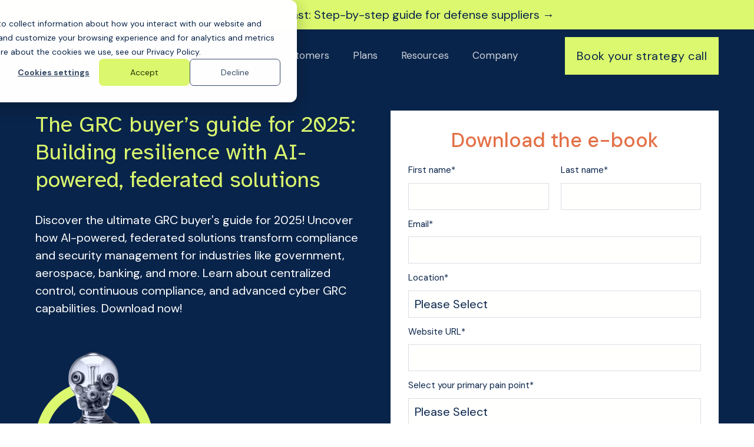

--- FILE ---
content_type: text/html;charset=utf-8
request_url: https://www.6clicks.com/resources/answers/is-fedramp-mandatory
body_size: 27380
content:
<!doctype html><html lang="en"><head>
    <meta charset="utf-8">
       
    <title>Is FedRAMP mandatory? | Answers</title>
    
    
    <link rel="shortcut icon" href="https://www.6clicks.com/hubfs/6clicks%20Brand%202023/Logo/6clicks%20Logo-01%20(1).svg">
    <meta name="description" content="Discover the ultimate GRC buyer's guide for 2025! Uncover how AI-powered, federated solutions transform compliance and security management for industries like government, aerospace, banking, and more. Learn about centralized control, continuous compliance, and advanced cyber GRC capabilities. Download now!">
    
    
    <meta name="viewport" content="width=device-width, initial-scale=1">

    
    <meta property="og:description" content="Discover the ultimate GRC buyer's guide for 2025! Uncover how AI-powered, federated solutions transform compliance and security management for industries like government, aerospace, banking, and more. Learn about centralized control, continuous compliance, and advanced cyber GRC capabilities. Download now!">
    <meta property="og:title" content="Is FedRAMP mandatory? | Answers">
    <meta name="twitter:description" content="Discover the ultimate GRC buyer's guide for 2025! Uncover how AI-powered, federated solutions transform compliance and security management for industries like government, aerospace, banking, and more. Learn about centralized control, continuous compliance, and advanced cyber GRC capabilities. Download now!">
    <meta name="twitter:title" content="Is FedRAMP mandatory? | Answers">

    

    
    <style>
a.cta_button{-moz-box-sizing:content-box !important;-webkit-box-sizing:content-box !important;box-sizing:content-box !important;vertical-align:middle}.hs-breadcrumb-menu{list-style-type:none;margin:0px 0px 0px 0px;padding:0px 0px 0px 0px}.hs-breadcrumb-menu-item{float:left;padding:10px 0px 10px 10px}.hs-breadcrumb-menu-divider:before{content:'›';padding-left:10px}.hs-featured-image-link{border:0}.hs-featured-image{float:right;margin:0 0 20px 20px;max-width:50%}@media (max-width: 568px){.hs-featured-image{float:none;margin:0;width:100%;max-width:100%}}.hs-screen-reader-text{clip:rect(1px, 1px, 1px, 1px);height:1px;overflow:hidden;position:absolute !important;width:1px}
</style>

<link rel="stylesheet" href="https://www.6clicks.com/hubfs/hub_generated/template_assets/1/119297221048/1762392982402/template_child.css">
<link rel="stylesheet" href="https://www.6clicks.com/hubfs/hub_generated/template_assets/1/39397496095/1762393003422/template_main.min.css">
<link rel="stylesheet" href="https://7052064.fs1.hubspotusercontent-na1.net/hubfs/7052064/hub_generated/module_assets/1/-2712622/1769117022929/module_search_input.min.css">

<style>
  #hs_cos_wrapper_site_search .hs-search-field__bar>form { border-radius:px; }

#hs_cos_wrapper_site_search .hs-search-field__bar>form>label {}

#hs_cos_wrapper_site_search .hs-search-field__bar>form>.hs-search-field__input { border-radius:px; }

#hs_cos_wrapper_site_search .hs-search-field__button { border-radius:px; }

#hs_cos_wrapper_site_search .hs-search-field__button:hover,
#hs_cos_wrapper_site_search .hs-search-field__button:focus {}

#hs_cos_wrapper_site_search .hs-search-field__button:active {}

#hs_cos_wrapper_site_search .hs-search-field--open .hs-search-field__suggestions { border-radius:px; }

#hs_cos_wrapper_site_search .hs-search-field--open .hs-search-field__suggestions a {}

#hs_cos_wrapper_site_search .hs-search-field--open .hs-search-field__suggestions a:hover {}

</style>


<style>
	#hs_cos_wrapper_widget_1734598120900 .left_right_sec { background-image:linear-gradient(to bottom,rgba(9,36,74,1),rgba(9,36,74,1)); }

#hs_cos_wrapper_widget_1734598120900 .left_right_flex_left h1,
#hs_cos_wrapper_widget_1734598120900 .left_right_flex_single h1 { color:#dbf86e; }

#hs_cos_wrapper_widget_1734598120900 .left_right_flex_left p {
  color:#FFFFFF;
  margin-top:30px;
}

#hs_cos_wrapper_widget_1734598120900 .left_right_sec {
  padding-top:48px;
  padding-right:0px;
  padding-bottom:100px;
  padding-left:0px;
}

#hs_cos_wrapper_widget_1734598120900 .left_right_flex {
  display:flex;
  justify-content:space-between;
}

#hs_cos_wrapper_widget_1734598120900 .left_right_flex_left {
  flex:0 0 48%;
  padding-right:0;
}

#hs_cos_wrapper_widget_1734598120900 .left_right_flex_right { flex:0 0 48%; }

#hs_cos_wrapper_widget_1734598120900 .hs-input,
#hs_cos_wrapper_widget_1734598120900 .hs-search-field__input,
#hs_cos_wrapper_widget_1734598120900 input:not([type=checkbox]):not([type=radio]):not([type=submit]) { padding:10px; }

#hs_cos_wrapper_widget_1734598120900 .form-title { display:none; }

#hs_cos_wrapper_widget_1734598120900 .field { margin-bottom:15px; }

#hs_cos_wrapper_widget_1734598120900 .left_right_flex_right_form form { background-color:#FFFFFF; }

#hs_cos_wrapper_widget_1734598120900 .left_right_flex_right_form form .hs-form-field label span { color:#09244A; }

#hs_cos_wrapper_widget_1734598120900 .left_right_flex_right_form form .hs-form-field .input input {
  color:#FFFFFF;
  border:1px soild #EEEEEE;
  color:#09244A;
}

#hs_cos_wrapper_widget_1734598120900 .left_right_flex_right_form form { padding:30px; }

#hs_cos_wrapper_widget_1734598120900 .left_right_flex_image_sec { margin-top:60px; }

#hs_cos_wrapper_widget_1734598120900 .submitted-message {
  text-align:center;
  color:#09244a;
  padding:50px;
  background:#dbf86e;
}

#hs_cos_wrapper_widget_1734598120900 .left_right_flex_single { text-align:center; }

@media (max-width:1024px) {
  #hs_cos_wrapper_widget_1734598120900 .left_right_sec {
    padding-top:48px;
    padding-right:0px;
    padding-bottom:80px;
    padding-left:0px;
  }
}

@media (min-width:768px) {
  #hs_cos_wrapper_widget_1734598120900 .left_right_flex_left h1,
  #hs_cos_wrapper_widget_1734598120900 .left_right_flex_single h1 { font-size:38px; }
}

@media (min-width:992px) and (max-width:1199px) {
  #hs_cos_wrapper_widget_1734598120900 .left_right_flex_left { padding-right:0; }
}

@media (max-width:991px) {
  #hs_cos_wrapper_widget_1734598120900 .left_right_flex { flex-wrap:wrap; }

  #hs_cos_wrapper_widget_1734598120900 .left_right_flex_left {
    flex:0 0 100%;
    padding-right:0;
  }

  #hs_cos_wrapper_widget_1734598120900 .left_right_flex_right { flex:0 0 100%; }

  #hs_cos_wrapper_widget_1734598120900 .left_right_flex_right {
    margin-top:30px;
    text-align:center;
  }

  #hs_cos_wrapper_widget_1734598120900 .left_right_flex_left { text-align:center; }
}

@media (max-width:767px) {
  #hs_cos_wrapper_widget_1734598120900 .left_right_sec {
    padding-top:48px;
    padding-right:0px;
    padding-bottom:60px;
    padding-left:0px;
  }

  #hs_cos_wrapper_widget_1734598120900 .left_right_flex { flex-wrap:wrap; }

  #hs_cos_wrapper_widget_1734598120900 .left_right_flex_left {
    flex:0 0 100%;
    max-width:100%;
    padding-right:0;
    text-align:center;
  }

  #hs_cos_wrapper_widget_1734598120900 .left_right_flex_right {
    flex:0 0 100%;
    max-width:100%;
    padding-left:0;
    text-align:center;
    margin-top:30px;
  }
}

</style>


<style>
  .displaynone { display:none; }
  .content-module {padding-right: 1px;}
  .ans_image_sec img {object-fit: contain;width: 100%;height: 100%;}
  .content-wrapper.box_guides_style ul>li>a{color: rgba(9, 36, 74, 100%);}
  .content-wrapper.box_guides_style ul>li>a:hover{color: rgba(9, 36, 74, 85%);}
  .content-wrapper.box_guides_style {padding: 20px;border-radius: .625rem;
    margin-bottom: 1.5rem;padding: 1.5rem 1.5rem;position: relative;overflow: hidden;box-shadow: 0 0 0 1px #09244a;}
  .content-wrapper.box_guides_style ul {list-style: none;padding: 0;list-style: none;margin-top: 0;margin-bottom: 30px;}
  .content-wrapper.box_guides_style ul:last-child {margin-bottom: 0;}
  .content-wrapper.box_guides_style ul>li:not(:last-child) { border-top: 0px solid #09244a;
border-right: 0px solid #09244a;
border-bottom: 1px solid #09244a;
border-left: 0px solid #09244a;
;margin-bottom: 1.3rem;padding-bottom: 1.3rem;}
/*   a.guide-topic-inr {
    border-radius: .25rem;
    padding: .5rem;
    display: inline-block;
    background: #000;
    color: red ;
  }
  .title_block-state{display:block;} */


  div#pagination{display:flex;align-items:center;justify-content:center;flex-wrap:wrap}div#pagination>*{margin:5px}.jp-disabled{pointer-events:none;opacity:.5}div#pagination>a{cursor:pointer;text-transform:capitalize;background:#1684cf;color:#fff;padding:5px 12px;font-size:14px;border-radius:4px}div#pagination>a.jp-current{background:#4857a0}
  #hs_cos_wrapper_widget_1688004721622 label.active { color:#00aeef; }

#hs_cos_wrapper_widget_1688004721622 label {
  background:0 0;
  color:#26275f;
  cursor:pointer;
  font-size:18px;
  font-weight:700;
  text-align:left;
  transition:.3s;
}

#hs_cos_wrapper_widget_1688004721622 .banner-hubdb-detail {
  background:url() 0 0/cover;
  padding:100px 0;
}

  .glossary-tags_iner ul li div,form .glossary_tag_section select{-webkit-appearance:none;padding:1rem 1.25rem;font-size:1rem;line-height:1.2rem;color:#54595f;background-color:#fff;box-sizing:border-box;font-weight:400;cursor:pointer}.glossary-right a h4:hover,.glossary-search ul.hs-search-field__suggestions li#results-for{color:#c96120}.banner-hubdb-detail.detail,.glossary-load{text-align:center}.filters .button,.glossary-left .filters label span.filter_box,.glossary-left a{font-weight:700;transition:.3s;font-size:18px;padding-bottom:20px}.checkboxes input,.glossary-tags_iner ul.show,.mix{display:none}.filter-group.search{flex:0 0 100%}div#Container{min-height:inherit!important}form .glossary_tag_section select{display:inline-block;width:100%!important;height:auto!important;border:1px solid #dddde4;border-radius:4px}form .glossary_tag_section span.icon{position:absolute;top:19px;right:20px;width:14px}.glossary-main-wrap .glossary-main-right{flex:0 0 65%;margin-right:0}.glossary-main-wrap>div{flex:0 0 32%;margin:15px 3% 15px 0}.glossary-main-wrap{display:flex;flex-wrap:wrap}.glossary-left a{transition:.3s;flex:0 0 100%;width:100%;display:flex;max-width:100%}.glossary-right a{color:#000}.glossary-section{float:left;width:100%;padding:40px 0}.glossary-right a h4:before{transition:.3s;content:'\f061';font-family:'Font Awesome 5 Free';position:absolute;right:20px;opacity:0;visibility:hidden}.glossary-right a h4:hover:before{right:0;opacity:1;visibility:visible}.glossary-right a h4{position:relative;display:inline-block;padding:0 35px 0 0}.glossary-search form button,.glossary-tags_iner ul li div span{top:50%;transform:translateY(-50%);display:inline-grid;position:absolute}.banner-hubdb-detail h5{color:#fff;font-size:14px}.banner-hubdb-detail h1,.banner-hubdb-detail.listing p{color:#fff}.glossary-tags_search{width:100%;padding:40px 0 0}.glossary-search{flex:0 0 25%;padding-right:15px;position:relative}.glossary-search form{position:relative}.glossary-search form button{right:10px;background:0 0;border:0;outline:0;margin:0;padding:6px;cursor:pointer}.glossary-search form button span{display:inline-flex}.glossary-search form button svg{width:18px;height:18px;fill:#283c8e}.glossary-tags_iner{flex:0 0 25%;max-width:25%;position:relative}.glossary-tags_iner ul{padding:0;margin:0;list-style:none}.glossary-tags_iner ul li div{position:relative;display:inline-block;width:100%;height:auto;border:1px solid #dddde4;border-radius:4px}.glossary-tags_iner ul li ul.show{position:absolute;z-index:9999;top:100%;right:0;left:0;background:linear-gradient(to right,#573893 0,#4486c6 100%)}.glossary-tags_iner ul li div span{right:20px}.glossary-tags_iner ul li div span svg{width:15px;height:15px}.glossary-tags_iner ul li ul.show li a{padding:.8rem 1rem;float:left;width:100%;font-size:14px;color:#fff;font-weight:400;cursor:pointer;text-transform:uppercase}.glossary-tags_iner ul li ul.show li{float:left;width:100%}.glossary-tags_iner ul li ul.show li+li{border-top:1px solid #fff}.glossary-search .hs-search-field--open .hs-search-field__suggestions{border:1px solid #4769ae}.glossary-search ul.hs-search-field__suggestions{position:absolute;top:100%;right:0;left:0;z-index:9999;background:#fff}.glossary-search ul.hs-search-field__suggestions li#result0 a{font-size:16px}.glossary-left a{color:#26275f}.button.active,.filters .button:hover,.glossary-left .filters label span.filter_box:hover,.glossary-left a:hover{color:#00aeef}.glossary-right{border-bottom:1px solid;margin:0 0 30px;background:#fff;border:1px solid #b5b5b5;box-shadow:0 3px 10px #00000029;border-radius:4px;min-height:150px;padding:20px;height:fit-content!important;border-left:14px solid #428cca;width:100%}.glossary-right.filter-mode{display:none!important}.glossary-right.show{display:block!important}.glossary-load{flex:100%!important;margin:auto!important;display:none}.glossary-load-more{background:#26265f;color:#fff;box-shadow:2px 7px 15px #00000029;border:1px solid #53595f;padding:10px 20px;cursor:pointer;border-radius:4px;display:inline-block;opacity:1;margin:auto!important}.glossary-load-more:hover{background:rgba(250,250,250);color:#26265f;border-color:#27265e}.glossary-left .filters label{width:100%;display:inline-block;margin:5px 0}.glossary-left .filters label span.filter_box{width:max-content;position:relative}.glossary-left .filters label span.filter_box input.filter-item{position:absolute;left:0;top:0;width:100%!important;height:100%!important;margin:0;opacity:0}.filters .button,.glossary-left .filters label span.filter_box{color:#26275f;background:0 0;cursor:pointer;text-align:left}.glossary-main-wrap .isotope-pager{flex:0 0 100%;text-align:center}.glossary-main-wrap .isotope-pager a.pager{margin:0 5px;width:35px;display:inline-flex;height:35px;justify-content:center;align-items:center;border-radius:100px;background:#1684cf;color:#fff}.glossary-main-wrap .isotope-pager a.pager:hover{box-shadow:0 3px 4px 0 rgb(0 0 0 / 70%);transform:translateY(-3px)}.glossary-main-right .load_more_btn{position:absolute;left:0;top:100%;width:100%;text-align:center}
  @media(max-width:1024px){
    .content-wrapper.box_guides_style {padding: 1rem 0.8rem; }
    .content-module {padding-left: 20px;padding-right: 1px;}
  }
  @media(max-width:991px){
    .row-fluid .left_section_ans {width: 100%;}
    .row-fluid .right_section_ans {width: 100%;margin-left: 0;}
    .content-module {padding-left: 1px;padding-right: 1px;}
  }
  @media(max-width:880px){
    .glossary-tags_search >div { flex: 0 0 100%; max-width: 100%;padding: 0; }.glossary-tags_search >div+div { margin-top: 30px;}
  }
  @media(max-width:767px){
    .glossary-main-wrap .glossary-main-right{flex:0 0 100%;}.glossary-main-wrap > div{flex:0 0 100%;}.glossary-left {display: none;}
  }  
</style>


  <style>
    #hs_cos_wrapper_widget_1688004949198 .featured-head { margin-bottom:60px; }

#hs_cos_wrapper_widget_1688004949198 .heading-sb-iframe,
#hs_cos_wrapper_widget_1688004949198 .hero-graphic-heading {
  display:flex;
  flex-wrap:wrap;
}

#hs_cos_wrapper_widget_1688004949198 .hero-graphic-heading .heading-inr {
  flex:0 0 50%;
  max-width:50%;
  padding-right:40px;
}

#hs_cos_wrapper_widget_1688004949198 .hero-graphic-heading .hero-graphic,
#hs_cos_wrapper_widget_1688004949198 .ifarme-code {
  flex:0 0 50%;
  max-width:50%;
}

#hs_cos_wrapper_widget_1688004949198 .heading-inr>*,
#hs_cos_wrapper_widget_1688004949198 .heading-subheading>* { text-align:left; }

#hs_cos_wrapper_widget_1688004949198 .heading-subheading {
  flex:0 0 50%;
  max-width:50%;
  padding-right:30px;
}

@media (max-width:767px) {
  #hs_cos_wrapper_widget_1688004949198 .featured-head { margin-bottom:30px; }

  #hs_cos_wrapper_widget_1688004949198 .heading-subheading,
  #hs_cos_wrapper_widget_1688004949198 .hero-graphic-heading .heading-inr {
    flex:0 0 100%;
    max-width:100%;
    padding-right:0;
  }

  #hs_cos_wrapper_widget_1688004949198 .hero-graphic-heading .hero-graphic,
  #hs_cos_wrapper_widget_1688004949198 .ifarme-code {
    flex:0 0 100%;
    max-width:100%;
    margin-bottom:30px;
  }

  #hs_cos_wrapper_widget_1688004949198 .heading-sb-iframe,
  #hs_cos_wrapper_widget_1688004949198 .hero-graphic-heading { flex-direction:column-reverse; }
}

  </style>
  
<style>
  @font-face {
    font-family: "Lato";
    font-weight: 900;
    font-style: normal;
    font-display: swap;
    src: url("/_hcms/googlefonts/Lato/900.woff2") format("woff2"), url("/_hcms/googlefonts/Lato/900.woff") format("woff");
  }
  @font-face {
    font-family: "Lato";
    font-weight: 700;
    font-style: normal;
    font-display: swap;
    src: url("/_hcms/googlefonts/Lato/700.woff2") format("woff2"), url("/_hcms/googlefonts/Lato/700.woff") format("woff");
  }
  @font-face {
    font-family: "Lato";
    font-weight: 400;
    font-style: normal;
    font-display: swap;
    src: url("/_hcms/googlefonts/Lato/regular.woff2") format("woff2"), url("/_hcms/googlefonts/Lato/regular.woff") format("woff");
  }
  @font-face {
    font-family: "Lato";
    font-weight: 700;
    font-style: normal;
    font-display: swap;
    src: url("/_hcms/googlefonts/Lato/700.woff2") format("woff2"), url("/_hcms/googlefonts/Lato/700.woff") format("woff");
  }
  @font-face {
    font-family: "Atkinson Hyperlegible";
    font-weight: 400;
    font-style: normal;
    font-display: swap;
    src: url("/_hcms/googlefonts/Atkinson_Hyperlegible/regular.woff2") format("woff2"), url("/_hcms/googlefonts/Atkinson_Hyperlegible/regular.woff") format("woff");
  }
  @font-face {
    font-family: "Atkinson Hyperlegible";
    font-weight: 700;
    font-style: normal;
    font-display: swap;
    src: url("/_hcms/googlefonts/Atkinson_Hyperlegible/700.woff2") format("woff2"), url("/_hcms/googlefonts/Atkinson_Hyperlegible/700.woff") format("woff");
  }
  @font-face {
    font-family: "DM Sans";
    font-weight: 500;
    font-style: normal;
    font-display: swap;
    src: url("/_hcms/googlefonts/DM_Sans/500.woff2") format("woff2"), url("/_hcms/googlefonts/DM_Sans/500.woff") format("woff");
  }
  @font-face {
    font-family: "DM Sans";
    font-weight: 400;
    font-style: normal;
    font-display: swap;
    src: url("/_hcms/googlefonts/DM_Sans/regular.woff2") format("woff2"), url("/_hcms/googlefonts/DM_Sans/regular.woff") format("woff");
  }
  @font-face {
    font-family: "DM Sans";
    font-weight: 700;
    font-style: normal;
    font-display: swap;
    src: url("/_hcms/googlefonts/DM_Sans/700.woff2") format("woff2"), url("/_hcms/googlefonts/DM_Sans/700.woff") format("woff");
  }
</style>

<!-- Editor Styles -->
<style id="hs_editor_style" type="text/css">
.dnd_area-row-0-force-full-width-section > .row-fluid {
  max-width: none !important;
}
.footer-global-row-0-force-full-width-section > .row-fluid {
  max-width: none !important;
}
/* HubSpot Non-stacked Media Query Styles */
@media (min-width:768px) {
  .dnd_area-row-1-vertical-alignment > .row-fluid {
    display: -ms-flexbox !important;
    -ms-flex-direction: row;
    display: flex !important;
    flex-direction: row;
  }
  .cell_16722680821624-vertical-alignment {
    display: -ms-flexbox !important;
    -ms-flex-direction: column !important;
    -ms-flex-pack: center !important;
    display: flex !important;
    flex-direction: column !important;
    justify-content: center !important;
  }
  .cell_16722680821624-vertical-alignment > div {
    flex-shrink: 0 !important;
  }
  .cell_16722680821624-row-0-vertical-alignment > .row-fluid {
    display: -ms-flexbox !important;
    -ms-flex-direction: row;
    display: flex !important;
    flex-direction: row;
  }
  .cell_167226808216211-vertical-alignment {
    display: -ms-flexbox !important;
    -ms-flex-direction: column !important;
    -ms-flex-pack: center !important;
    display: flex !important;
    flex-direction: column !important;
    justify-content: center !important;
  }
  .cell_167226808216211-vertical-alignment > div {
    flex-shrink: 0 !important;
  }
  .cell_167226808216215-row-0-vertical-alignment > .row-fluid {
    display: -ms-flexbox !important;
    -ms-flex-direction: row;
    display: flex !important;
    flex-direction: row;
  }
  .cell_167226808216217-vertical-alignment {
    display: -ms-flexbox !important;
    -ms-flex-direction: column !important;
    -ms-flex-pack: start !important;
    display: flex !important;
    flex-direction: column !important;
    justify-content: flex-start !important;
  }
  .cell_167226808216217-vertical-alignment > div {
    flex-shrink: 0 !important;
  }
  .footer-global-row-0-vertical-alignment > .row-fluid {
    display: -ms-flexbox !important;
    -ms-flex-direction: row;
    display: flex !important;
    flex-direction: row;
  }
  .footer-global-module-1-vertical-alignment {
    display: -ms-flexbox !important;
    -ms-flex-direction: column !important;
    -ms-flex-pack: center !important;
    display: flex !important;
    flex-direction: column !important;
    justify-content: center !important;
  }
  .footer-global-module-1-vertical-alignment > div {
    flex-shrink: 0 !important;
  }
}
/* HubSpot Styles (default) */
.dnd_area-row-0-padding {
  padding-top: 0px !important;
  padding-bottom: 0px !important;
  padding-left: 0px !important;
  padding-right: 0px !important;
}
.dnd_area-row-1-hidden {
  display: none !important;
}
.dnd_area-row-1-background-layers {
  background-image: url('https://www.6clicks.com/hubfs/6clicks%20Brand%202023/Backgrounds/Pricing%20Hero%20Banner.svg') !important;
  background-position: center center !important;
  background-size: cover !important;
  background-repeat: no-repeat !important;
}
.dnd_area-row-2-padding {
  padding-top: 70px !important;
}
.dnd_area-row-2-hidden {
  display: block !important;
}
.cell_167226808216217-padding {
  padding-top: 36px !important;
}
.cell_167226808216217-row-0-padding {
  padding-top: 0px !important;
}
.cell_16829886935572-hidden {
  display: block !important;
}
.cell_1711061103826-row-0-padding {
  padding-top: 0px !important;
}
.widget_1688004949198-hidden {
  display: none !important;
}
.footer-global-row-0-padding {
  padding-top: 0px !important;
  padding-bottom: 0px !important;
  padding-left: 0px !important;
  padding-right: 0px !important;
}
</style>
    
  <script data-search_input-config="config_site_search" type="application/json">
  {
    "autosuggest_results_message": "Results for \u201C[[search_term]]\u201D",
    "autosuggest_no_results_message": "There are no autosuggest results for \u201C[[search_term]]\u201D",
    "sr_empty_search_field_message": "There are no suggestions because the search field is empty.",
    "sr_autosuggest_results_message": "There are currently [[number_of_results]] auto-suggested results for [[search_term]]. Navigate to the results list by pressing the down arrow key, or press return to search for all results.",
    "sr_search_field_aria_label": "This is a search field with an auto-suggest feature attached.",
    "sr_search_button_aria_label": "Search"
  }
  </script>

  <script id="hs-search-input__valid-content-types" type="application/json">
    [
      
        "SITE_PAGE",
      
        "LANDING_PAGE",
      
        "BLOG_POST",
      
        "LISTING_PAGE",
      
        "KNOWLEDGE_ARTICLE",
      
        "HS_CASE_STUDY"
      
    ]
  </script>


    
<!--  Added by GoogleTagManager integration -->
<script>
var _hsp = window._hsp = window._hsp || [];
window.dataLayer = window.dataLayer || [];
function gtag(){dataLayer.push(arguments);}

var useGoogleConsentModeV2 = true;
var waitForUpdateMillis = 1000;



var hsLoadGtm = function loadGtm() {
    if(window._hsGtmLoadOnce) {
      return;
    }

    if (useGoogleConsentModeV2) {

      gtag('set','developer_id.dZTQ1Zm',true);

      gtag('consent', 'default', {
      'ad_storage': 'denied',
      'analytics_storage': 'denied',
      'ad_user_data': 'denied',
      'ad_personalization': 'denied',
      'wait_for_update': waitForUpdateMillis
      });

      _hsp.push(['useGoogleConsentModeV2'])
    }

    (function(w,d,s,l,i){w[l]=w[l]||[];w[l].push({'gtm.start':
    new Date().getTime(),event:'gtm.js'});var f=d.getElementsByTagName(s)[0],
    j=d.createElement(s),dl=l!='dataLayer'?'&l='+l:'';j.async=true;j.src=
    'https://www.googletagmanager.com/gtm.js?id='+i+dl;f.parentNode.insertBefore(j,f);
    })(window,document,'script','dataLayer','GTM-W3V7WXF');

    window._hsGtmLoadOnce = true;
};

_hsp.push(['addPrivacyConsentListener', function(consent){
  if(consent.allowed || (consent.categories && consent.categories.analytics)){
    hsLoadGtm();
  }
}]);

</script>

<!-- /Added by GoogleTagManager integration -->


<!-- Server Side Tagging by Taggrs.io 
<script>(function(w,d,s,l,i){w[l]=w[l]||[];w[l].push({'gtm.start':new Date().getTime(),event:'gtm.js'});var f=d.getElementsByTagName(s)[0],j=d.createElement(s),dl=l!='dataLayer'?'&l='+l:'';j.async=true;j.src='https://gtm.6clicks.com/gtm.js?id='+i+dl;f.parentNode.insertBefore(j,f);})(window,document,'script','dataLayer','GTM-W3V7WXF');</script>
End Server Side Tagging by Taggrs.io -->

<!-- Start of Microsoft Clarity Snippet -->
<script type="text/javascript">
    (function(c,l,a,r,i,t,y){
        c[a]=c[a]||function(){(c[a].q=c[a].q||[]).push(arguments)};
        t=l.createElement(r);t.async=1;t.src="https://www.clarity.ms/tag/"+i;
        y=l.getElementsByTagName(r)[0];y.parentNode.insertBefore(t,y);
    })(window, document, "clarity", "script", "u4txmj3mry");
</script>
<!-- End of Microsoft Clarity Snippet -->
<meta property="og:url" content="https://www.6clicks.com/resources/answers/is-fedramp-mandatory">
<meta name="twitter:card" content="summary">
<meta http-equiv="content-language" content="en">

<link rel="stylesheet" href="https://www.6clicks.com/hubfs/hub_generated/template_assets/1/119297221049/1762393007421/template_6clicks.min.css">




    
    <link rel="canonical" href="https://www.6clicks.com/resources/answers/is-fedramp-mandatory">
    
  <meta name="generator" content="HubSpot"></head>

  

  
  

  
  
  
  
  
  
  
  
  
  <body class="template-header-default">
<!--  Added by GoogleTagManager integration -->
<noscript><iframe src="https://www.googletagmanager.com/ns.html?id=GTM-W3V7WXF" height="0" width="0" style="display:none;visibility:hidden"></iframe></noscript>

<!-- /Added by GoogleTagManager integration -->

    <div class="body-wrapper   hs-content-id-97380912795 hs-site-page page ">
      
      <div data-global-resource-path="6clicks-2023/templates/partials/header.html">
  <a href="#main-content" class="header_skip">Skip to content</a>

 


  

		

  













<header class="header_custom">
	
	
		
			<div class="relative z-10 top-header py-2 tb:text-md bg-tertiary text-primary text-center">
				<a href="https://www.6clicks.com/resources/expert-guides-datasheets/get-disp-membership-fast-without-the-guesswork" class="block -my-2 py-2 text-current bg-tertiary">
					<div class="container">Get DISP-ready fast: Step-by-step guide for defense suppliers →</div>
				</a>
			</div>
		
	
	
	
	
	<div class="header header-sticky-scroll border-b bg-primary text-white">
		<div class="container h-full">
			<div class="flex items-stretch justify-between h-full">
				<div class="flex items-center py-2">
					<div class="header-logo">
						
						<a href="//6clicks.com" id="hs-link-hatch_header_" style="border-width:0px;border:0px;"><img src="https://www.6clicks.com/hs-fs/hubfs/6clicks%20Brand%202023/Logo/6clicks%20Full%20Logo%20Lime.png?width=160&amp;height=40&amp;name=6clicks%20Full%20Logo%20Lime.png" class="hs-image-widget " height="40" style="height: auto;width:160px;border-width:0px;border:0px;" width="160" alt="6clicks Full Logo Lime" title="6clicks Full Logo Lime" loading="" srcset="https://www.6clicks.com/hs-fs/hubfs/6clicks%20Brand%202023/Logo/6clicks%20Full%20Logo%20Lime.png?width=80&amp;height=20&amp;name=6clicks%20Full%20Logo%20Lime.png 80w, https://www.6clicks.com/hs-fs/hubfs/6clicks%20Brand%202023/Logo/6clicks%20Full%20Logo%20Lime.png?width=160&amp;height=40&amp;name=6clicks%20Full%20Logo%20Lime.png 160w, https://www.6clicks.com/hs-fs/hubfs/6clicks%20Brand%202023/Logo/6clicks%20Full%20Logo%20Lime.png?width=240&amp;height=60&amp;name=6clicks%20Full%20Logo%20Lime.png 240w, https://www.6clicks.com/hs-fs/hubfs/6clicks%20Brand%202023/Logo/6clicks%20Full%20Logo%20Lime.png?width=320&amp;height=80&amp;name=6clicks%20Full%20Logo%20Lime.png 320w, https://www.6clicks.com/hs-fs/hubfs/6clicks%20Brand%202023/Logo/6clicks%20Full%20Logo%20Lime.png?width=400&amp;height=100&amp;name=6clicks%20Full%20Logo%20Lime.png 400w, https://www.6clicks.com/hs-fs/hubfs/6clicks%20Brand%202023/Logo/6clicks%20Full%20Logo%20Lime.png?width=480&amp;height=120&amp;name=6clicks%20Full%20Logo%20Lime.png 480w" sizes="(max-width: 160px) 100vw, 160px"></a>
					</div>
					<div class="header-inverted-logo">
						
						<a href="//6clicks.com" id="hs-link-hatch_header_" style="border-width:0px;border:0px;"><img src="https://www.6clicks.com/hs-fs/hubfs/6clicks%20Brand%202023/Logo/6clicks%20Full%20Logo%20Lime.png?width=164&amp;height=41&amp;name=6clicks%20Full%20Logo%20Lime.png" class="hs-image-widget " height="41" style="height: auto;width:164px;border-width:0px;border:0px;" width="164" alt="6clicks Full Logo Lime" title="6clicks Full Logo Lime" loading="" srcset="https://www.6clicks.com/hs-fs/hubfs/6clicks%20Brand%202023/Logo/6clicks%20Full%20Logo%20Lime.png?width=82&amp;height=21&amp;name=6clicks%20Full%20Logo%20Lime.png 82w, https://www.6clicks.com/hs-fs/hubfs/6clicks%20Brand%202023/Logo/6clicks%20Full%20Logo%20Lime.png?width=164&amp;height=41&amp;name=6clicks%20Full%20Logo%20Lime.png 164w, https://www.6clicks.com/hs-fs/hubfs/6clicks%20Brand%202023/Logo/6clicks%20Full%20Logo%20Lime.png?width=246&amp;height=62&amp;name=6clicks%20Full%20Logo%20Lime.png 246w, https://www.6clicks.com/hs-fs/hubfs/6clicks%20Brand%202023/Logo/6clicks%20Full%20Logo%20Lime.png?width=328&amp;height=82&amp;name=6clicks%20Full%20Logo%20Lime.png 328w, https://www.6clicks.com/hs-fs/hubfs/6clicks%20Brand%202023/Logo/6clicks%20Full%20Logo%20Lime.png?width=410&amp;height=103&amp;name=6clicks%20Full%20Logo%20Lime.png 410w, https://www.6clicks.com/hs-fs/hubfs/6clicks%20Brand%202023/Logo/6clicks%20Full%20Logo%20Lime.png?width=492&amp;height=123&amp;name=6clicks%20Full%20Logo%20Lime.png 492w" sizes="(max-width: 164px) 100vw, 164px"></a>
					</div>
				</div>
				<div class="header-menu inline-flex items-center mb:ml-4 flex-row-reverse ds:flex-row">
					
					
						<div class="hs-menu-wrapper tb:mr-8">

							
							<ul>
								
								
								  
									<li class="hs-menu-item hs-menu-depth-1  hs-item-has-children has-mega-menu"><a href="https://www.6clicks.com/platform/overview">Product</a>
										
										
											<ul class="hs-menu-children-wrapper">
												
													<li class="hs-menu-item hs-menu-depth-2  hs-item-has-children"><a href="https://www.6clicks.com/platform/overview">Platform</a>
														
														<ul class="hs-menu-children-wrapper">
															
																<li class="hs-menu-item hs-menu-depth-3  "><a href="https://www.6clicks.com/platform/overview#features">Features</a>
																	
																	
																	
															  </li>
															
																<li class="hs-menu-item hs-menu-depth-3  "><a href="https://www.6clicks.com/features/content-library">Content Library</a>
																	
																	
																	
															  </li>
															
																<li class="hs-menu-item hs-menu-depth-3  "><a href="https://marketplace.6clicks.com/">Marketplace</a>
																	
																	
																	
															  </li>
															
																<li class="hs-menu-item hs-menu-depth-3  "><a href="https://www.6clicks.com/analytics/overview">Analytics &amp; Reporting</a>
																	
																	
																	
															  </li>
															
																<li class="hs-menu-item hs-menu-depth-3  "><a href="https://www.6clicks.com/analytics/power-bi">Power BI Reporting</a>
																	
																	
																	
															  </li>
															
																<li class="hs-menu-item hs-menu-depth-3  "><a href="https://www.6clicks.com/continuous-controls-monitoring">Continuous Control Monitoring</a>
																	
																	
																	
															  </li>
															
																<li class="hs-menu-item hs-menu-depth-3  "><a href="https://www.6clicks.com/platform/integrations">Integrations</a>
																	
																	
																	
															  </li>
															
																<li class="hs-menu-item hs-menu-depth-3  "><a href="https://www.6clicks.com/developer-api">Developer API</a>
																	
																	
																	
															  </li>
															
																<li class="hs-menu-item hs-menu-depth-3  "><a href="https://www.6clicks.com/resources/trust">Trust &amp; Security</a>
																	
																	
																	
															  </li>
															
														</ul>
										        
												  </li>
												
													<li class="hs-menu-item hs-menu-depth-2  hs-item-has-children"><a href="">Hosting Options</a>
														
														<ul class="hs-menu-children-wrapper">
															
																<li class="hs-menu-item hs-menu-depth-3  "><a href="https://www.6clicks.com/cloud-hosting-options">Public Cloud (Shared or Dedicated)</a>
																	
																	
																	
															  </li>
															
																<li class="hs-menu-item hs-menu-depth-3  "><a href="https://www.6clicks.com/solutions/australian-government-irap-protected-grc">Australian Government &amp; Defence Cloud</a>
																	
																	
																	
															  </li>
															
																<li class="hs-menu-item hs-menu-depth-3  "><a href="https://www.6clicks.com/solutions/us-government-grc">US Government &amp; Defense Cloud</a>
																	
																	
																	
															  </li>
															
																<li class="hs-menu-item hs-menu-depth-3  "><a href="https://www.6clicks.com/private-hosting">Azure Private Cloud Hosting</a>
																	
																	
																	
															  </li>
															
														</ul>
										        
												  </li>
												
													<li class="hs-menu-item hs-menu-depth-2  hs-item-has-children"><a href="">Hailey AI</a>
														
														<ul class="hs-menu-children-wrapper">
															
																<li class="hs-menu-item hs-menu-depth-3  "><a href="https://www.6clicks.com/ai">Overview</a>
																	
																	
																	
															  </li>
															
																<li class="hs-menu-item hs-menu-depth-3  "><a href="https://www.6clicks.com/ai/compliance-mapping">Compliance Mapping</a>
																	
																	
																	
															  </li>
															
																<li class="hs-menu-item hs-menu-depth-3  "><a href="https://www.6clicks.com/ai/policy-gap-analysis">Policy Gap Analysis</a>
																	
																	
																	
															  </li>
															
																<li class="hs-menu-item hs-menu-depth-3  "><a href="https://www.6clicks.com/ai/assessment-cross-walking">Audit &amp; Assessment Cross Walking</a>
																	
																	
																	
															  </li>
															
																<li class="hs-menu-item hs-menu-depth-3  "><a href="https://www.6clicks.com/ai/automated-audit-assessment">Hailey GPT for Audits &amp; Assessments</a>
																	
																	
																	
															  </li>
															
																<li class="hs-menu-item hs-menu-depth-3  "><a href="https://www.6clicks.com/ai/automated-controls-policies">Hailey GPT for Controls &amp; Policies</a>
																	
																	
																	
															  </li>
															
																<li class="hs-menu-item hs-menu-depth-3  "><a href="https://www.6clicks.com/ai/risks-issues">Hailey GPT for Risks &amp; Issues</a>
																	
																	
																	
															  </li>
															
																<li class="hs-menu-item hs-menu-depth-3  "><a href="https://www.6clicks.com/ai/hailey-assist">Hailey Assist</a>
																	
																	
																	
															  </li>
															
																<li class="hs-menu-item hs-menu-depth-3  "><a href="https://www.6clicks.com/ai/showcase">Hailey AI Showcase</a>
																	
																	
																	
															  </li>
															
																<li class="hs-menu-item hs-menu-depth-3  "><a href="https://www.6clicks.com/ai/safety">Responsbile AI</a>
																	
																	
																	
															  </li>
															
														</ul>
										        
												  </li>
												
											</ul>
										
										
	
	
    
	
    
	
    
	
    
	
    
	
    
	
    
	
    
				
    
	
    
				
				<div class="mega-menu absolute left-0 w-full">

					
						<div class="absolute left-0 top-0 w-full h-full bg-white-500 opacity-100"></div>
					

					<div class="relative container">
						<div class="tb:flex item-top tb:flex-wrap -mx-8">

							
							
							<div class="tb:w-4/12 px-8 pt-12 pb-12 text-secondary heading-secondary text-left inherit ">


								
								
								<div class="mb-8">

									
										
									

									
									
									

									
									
										<div class="mega-menu_content text-sm"><p style="font-size: 24px; line-height: 1.15;"><strong>Products<br></strong><span style="font-size: 16px;">Run your GRC programs end-to-end<br>on one platform.</span><strong>&nbsp;</strong></p></div>
									

									
									
									

								</div>
								
								<div class="">

									
										
									

									
									
									

									
									
										<div class="footer-vertical-menu"><span id="hs_cos_wrapper_hatch_header_" class="hs_cos_wrapper hs_cos_wrapper_widget hs_cos_wrapper_type_simple_menu" style="" data-hs-cos-general-type="widget" data-hs-cos-type="simple_menu"><div id="hs_menu_wrapper_hatch_header_" class="hs-menu-wrapper active-branch flyouts hs-menu-flow-horizontal" role="navigation" data-sitemap-name="" data-menu-id="" aria-label="Navigation Menu">
 <ul role="menu">
  <li class="hs-menu-item hs-menu-depth-1" role="none"><a href="https://www.6clicks.com/solutions/cyber-grc" role="menuitem" target="_self">Cyber GRC</a></li>
  <li class="hs-menu-item hs-menu-depth-1" role="none"><a href="https://www.6clicks.com/solutions/security-compliance" role="menuitem" target="_self">Security Compliance</a></li>
  <li class="hs-menu-item hs-menu-depth-1" role="none"><a href="https://www.6clicks.com/solutions/it-risk-management" role="menuitem" target="_self">IT Risk Management</a></li>
  <li class="hs-menu-item hs-menu-depth-1" role="none"><a href="https://www.6clicks.com/solutions/vendor-risk-management" role="menuitem" target="_self">Vendor Risk Management</a></li>
  <li class="hs-menu-item hs-menu-depth-1" role="none"><a href="https://www.6clicks.com/solutions/isms" role="menuitem" target="_self">Information Security Management System</a></li>
  <li class="hs-menu-item hs-menu-depth-1" role="none"><a href="https://www.6clicks.com/solutions/responsibleai" role="menuitem" target="_self">Responsible AI</a></li>
  <li class="hs-menu-item hs-menu-depth-1" role="none"><a href="https://www.6clicks.com/solutions/risk-management" role="menuitem" target="_self">Enterprise Risk Management</a></li>
  <li class="hs-menu-item hs-menu-depth-1" role="none"><a href="https://www.6clicks.com/solutions/operational-resilience" role="menuitem" target="_self">Operational Resliance</a></li>
 </ul>
</div></span></div>
									

									
									
									

								</div>
								
								

							</div>
							
							<div class="tb:w-4/12 px-8 pt-12 pb-12 text-secondary heading-secondary text-left inherit ">


								
								
								<div class="mb-8">

									
										
									

									
									
									

									
									
										<div class="mega-menu_content text-sm"><p style="font-size: 24px; line-height: 1.15;"><strong>Platform<br></strong><span style="font-size: 16px;">Turn-key GRC for CISOs, InfoSec leaders &amp; security teams.</span><strong><br></strong></p></div>
									

									
									
									

								</div>
								
								<div class="">

									
										
									

									
									
									

									
									
										<div class="footer-vertical-menu"><span id="hs_cos_wrapper_hatch_header_" class="hs_cos_wrapper hs_cos_wrapper_widget hs_cos_wrapper_type_simple_menu" style="" data-hs-cos-general-type="widget" data-hs-cos-type="simple_menu"><div id="hs_menu_wrapper_hatch_header_" class="hs-menu-wrapper active-branch flyouts hs-menu-flow-horizontal" role="navigation" data-sitemap-name="" data-menu-id="" aria-label="Navigation Menu">
 <ul role="menu">
  <li class="hs-menu-item hs-menu-depth-1" role="none"><a href="https://www.6clicks.com/platform/overview" role="menuitem" target="_self">Overview</a></li>
  <li class="hs-menu-item hs-menu-depth-1" role="none"><a href="https://www.6clicks.com/features/hub-spoke-multi-entity-architecture" role="menuitem" target="_self">Hub &amp; Spoke</a></li>
  <li class="hs-menu-item hs-menu-depth-1" role="none"><a href="https://www.6clicks.com/ai" role="menuitem" target="_self">Artificial Intelligence</a></li>
  <li class="hs-menu-item hs-menu-depth-1" role="none"><a href="https://www.6clicks.com/features/content-library" role="menuitem" target="_self">Content Library</a></li>
  <li class="hs-menu-item hs-menu-depth-1" role="none"><a href="https://marketplace.6clicks.com/" role="menuitem" target="_self">Marketplace</a></li>
  <li class="hs-menu-item hs-menu-depth-1" role="none"><a href="https://www.6clicks.com/analytics/overview" role="menuitem" target="_self">Reporting &amp; Analytics</a></li>
  <li class="hs-menu-item hs-menu-depth-1" role="none"><a href="https://www.6clicks.com/continuous-controls-monitoring" role="menuitem" target="_self">Continuous Monitoring</a></li>
  <li class="hs-menu-item hs-menu-depth-1" role="none"><a href="https://www.6clicks.com/platform/integrations" role="menuitem" target="_self">Integrations</a></li>
  <li class="hs-menu-item hs-menu-depth-1" role="none"><a href="https://www.6clicks.com/developer-api" role="menuitem" target="_self">Developer API</a></li>
  <li class="hs-menu-item hs-menu-depth-1" role="none"><a href="https://www.6clicks.com/platform/workflow-integration-builder" role="menuitem" target="_self">Workflow &amp; Integration Builder</a></li>
 </ul>
</div></span></div>
									

									
									
									

								</div>
								
								

							</div>
							
							<div class="tb:w-4/12 px-8 pt-12 pb-12 text-secondary heading-secondary text-left inherit ">


								
								
								<div class="mb-8">

									
										
									

									
									
									

									
									
										<div class="mega-menu_content text-sm"><p style="font-size: 24px; line-height: 1.15;"><strong>Hosting<br></strong><span style="font-size: 16px;">Flexibly deploy across globally aligned with your data sovereignty and security requirements.</span><strong><br></strong></p></div>
									

									
									
									

								</div>
								
								<div class="">

									
										
									

									
									
									

									
									
										<div class="footer-vertical-menu"><span id="hs_cos_wrapper_hatch_header_" class="hs_cos_wrapper hs_cos_wrapper_widget hs_cos_wrapper_type_simple_menu" style="" data-hs-cos-general-type="widget" data-hs-cos-type="simple_menu"><div id="hs_menu_wrapper_hatch_header_" class="hs-menu-wrapper active-branch flyouts hs-menu-flow-horizontal" role="navigation" data-sitemap-name="" data-menu-id="" aria-label="Navigation Menu">
 <ul role="menu">
  <li class="hs-menu-item hs-menu-depth-1" role="none"><a href="https://www.6clicks.com/cloud-hosting-options" role="menuitem" target="_self">Hosting Options Overview</a></li>
  <li class="hs-menu-item hs-menu-depth-1" role="none"><a href="https://www.6clicks.com/solutions/australian-government-ism-irap-grc" role="menuitem" target="_self">Australian Government &amp; Defence Cloud </a></li>
  <li class="hs-menu-item hs-menu-depth-1" role="none"><a href="https://www.6clicks.com/solutions/us-government-grc" role="menuitem" target="_self">US Government &amp; Defense Cloud</a></li>
  <li class="hs-menu-item hs-menu-depth-1" role="none"><a href="https://www.6clicks.com/private-hosting" role="menuitem" target="_self">Azure Private Cloud Hosting</a></li>
 </ul>
</div></span></div>
									

									
									
									

								</div>
								
								

							</div>
							
							

						</div>
					</div>

				</div>
				
    
	
    
				
    
	
    
				
    
	
	

									</li>
								
								  
									<li class="hs-menu-item hs-menu-depth-1  hs-item-has-children has-mega-menu"><a href="https://www.6clicks.com/solutions">Solutions</a>
										
										
											<ul class="hs-menu-children-wrapper">
												
													<li class="hs-menu-item hs-menu-depth-2  "><a href="https://www.6clicks.com/solutions/cyber-grc">Cyber GRC</a>
														
												  </li>
												
													<li class="hs-menu-item hs-menu-depth-2  "><a href="https://www.6clicks.com/solutions/security-compliance">Security Compliance</a>
														
												  </li>
												
													<li class="hs-menu-item hs-menu-depth-2  "><a href="https://www.6clicks.com/solutions/it-risk-management">IT Risk Management</a>
														
												  </li>
												
													<li class="hs-menu-item hs-menu-depth-2  "><a href="https://www.6clicks.com/solutions/vendor-risk-management">Vendor Risk Management</a>
														
												  </li>
												
													<li class="hs-menu-item hs-menu-depth-2  "><a href="https://www.6clicks.com/solutions/isms">Information Security Management System (ISMS)</a>
														
												  </li>
												
													<li class="hs-menu-item hs-menu-depth-2  "><a href="https://www.6clicks.com/solutions/risk-management">Enterprise Risk Management</a>
														
												  </li>
												
													<li class="hs-menu-item hs-menu-depth-2  "><a href="https://www.6clicks.com/solutions/iso-27001">ISO 27001</a>
														
												  </li>
												
													<li class="hs-menu-item hs-menu-depth-2  "><a href="https://www.6clicks.com/solutions/nist-csf">NIST CSF</a>
														
												  </li>
												
													<li class="hs-menu-item hs-menu-depth-2  "><a href="https://www.6clicks.com/solutions/pci-dss">PCI-DSS</a>
														
												  </li>
												
													<li class="hs-menu-item hs-menu-depth-2  "><a href="https://www.6clicks.com/solutions/tisax">TISAX</a>
														
												  </li>
												
													<li class="hs-menu-item hs-menu-depth-2  "><a href="https://www.6clicks.com/solutions/us-government-grc">US Government &amp; Defence</a>
														
												  </li>
												
													<li class="hs-menu-item hs-menu-depth-2  "><a href="https://www.6clicks.com/solutions/cmmc-certification">CMMC </a>
														
												  </li>
												
													<li class="hs-menu-item hs-menu-depth-2  "><a href="https://www.6clicks.com/solutions/soc-2">SOC 2</a>
														
												  </li>
												
													<li class="hs-menu-item hs-menu-depth-2  "><a href="https://www.6clicks.com/solutions/australian-government-irap-protected-grc">Australian Government &amp; Defence</a>
														
												  </li>
												
													<li class="hs-menu-item hs-menu-depth-2  "><a href="https://www.6clicks.com/solutions/irap-assessment">ISM &amp; IRAP</a>
														
												  </li>
												
													<li class="hs-menu-item hs-menu-depth-2  "><a href="https://www.6clicks.com/solutions/disp-compliance">Defence Industry Security Program (DISP)</a>
														
												  </li>
												
													<li class="hs-menu-item hs-menu-depth-2  "><a href="https://www.6clicks.com/solutions/asd-essential-8">ASD Essential 8</a>
														
												  </li>
												
													<li class="hs-menu-item hs-menu-depth-2  "><a href="https://www.6clicks.com/solutions/uk-cyber-essentials">UK Cyber Essentials</a>
														
												  </li>
												
													<li class="hs-menu-item hs-menu-depth-2  "><a href="https://www.6clicks.com/solutions/dora">Digital Operational Resilience Act (DORA)</a>
														
												  </li>
												
											</ul>
										
										
	
	
    
	
    
	
    
	
    
	
    
	
    
	
    
	
    
				
    
	
    
				
    
	
    
				
				<div class="mega-menu absolute left-0 w-full">

					
						<div class="absolute left-0 top-0 w-full h-full bg-white-500 opacity-100"></div>
					

					<div class="relative container">
						<div class="tb:flex item-top tb:flex-wrap -mx-8">

							
							
							<div class="tb:w-4/12 px-8 pt-12 pb-10 text-secondary heading-secondary text-left inherit ">


								
								
								<div class="mb-8">

									
										
									

									
									
									

									
									
										<div class="mega-menu_content text-sm"><p style="font-size: 24px; line-height: 1.15;"><strong>By Industry<br></strong><span style="font-size: 16px;">Integrated capability and content that aligns with your industry.</span><strong><br></strong></p></div>
									

									
									
									

								</div>
								
								<div class="">

									
										
									

									
									
									

									
									
										<div class="footer-vertical-menu"><span id="hs_cos_wrapper_hatch_header_" class="hs_cos_wrapper hs_cos_wrapper_widget hs_cos_wrapper_type_simple_menu" style="" data-hs-cos-general-type="widget" data-hs-cos-type="simple_menu"><div id="hs_menu_wrapper_hatch_header_" class="hs-menu-wrapper active-branch flyouts hs-menu-flow-horizontal" role="navigation" data-sitemap-name="" data-menu-id="" aria-label="Navigation Menu">
 <ul role="menu">
  <li class="hs-menu-item hs-menu-depth-1" role="none"><a href="https://www.6clicks.com/industries/financial-services" role="menuitem" target="_self">Financial Services</a></li>
  <li class="hs-menu-item hs-menu-depth-1" role="none"><a href="https://www.6clicks.com/industries/telecommunications-media-and-technology" role="menuitem" target="_self">Telcommunications &amp; Technology</a></li>
  <li class="hs-menu-item hs-menu-depth-1" role="none"><a href="https://www.6clicks.com/industries/private-equity-investment-managers" role="menuitem" target="_self">Private Equity &amp; Investment Managers</a></li>
  <li class="hs-menu-item hs-menu-depth-1" role="none"><a href="https://www.6clicks.com/industries/government" role="menuitem" target="_self">Government &amp; Public Sector</a></li>
  <li class="hs-menu-item hs-menu-depth-1" role="none"><a href="https://www.6clicks.com/industries/aerospace-defense" role="menuitem" target="_self">Defense &amp; Aerospace </a></li>
 </ul>
</div></span></div>
									

									
									
									

								</div>
								
								

							</div>
							
							<div class="tb:w-4/12 px-8 pt-12 pb-10 text-secondary heading-secondary text-left inherit ">


								
								
								<div class="mb-8">

									
										
									

									
									
									

									
									
										<div class="mega-menu_content text-sm"><p style="font-size: 24px; line-height: 1.15;"><strong>By Requirement<br></strong><span style="font-size: 16px;">Drive compliance with the most in-demand frameworks and regulations.</span><strong><br></strong></p></div>
									

									
									
									

								</div>
								
								<div class="">

									
										
									

									
									
									

									
									
										<div class="footer-vertical-menu"><span id="hs_cos_wrapper_hatch_header_" class="hs_cos_wrapper hs_cos_wrapper_widget hs_cos_wrapper_type_simple_menu" style="" data-hs-cos-general-type="widget" data-hs-cos-type="simple_menu"><div id="hs_menu_wrapper_hatch_header_" class="hs-menu-wrapper active-branch flyouts hs-menu-flow-horizontal" role="navigation" data-sitemap-name="" data-menu-id="" aria-label="Navigation Menu">
 <ul role="menu">
  <li class="hs-menu-item hs-menu-depth-1" role="none"><a href="https://www.6clicks.com/solutions/iso-27001" role="menuitem" target="_self">ISO 27001</a></li>
  <li class="hs-menu-item hs-menu-depth-1" role="none"><a href="https://www.6clicks.com/solutions/nist-csf" role="menuitem" target="_self">NIST CSF </a></li>
  <li class="hs-menu-item hs-menu-depth-1" role="none"><a href="https://www.6clicks.com/solutions/soc-2" role="menuitem" target="_self">SOC 2</a></li>
  <li class="hs-menu-item hs-menu-depth-1" role="none"><a href="https://www.6clicks.com/solutions/cmmc-certification" role="menuitem" target="_self">CMMC</a></li>
  <li class="hs-menu-item hs-menu-depth-1" role="none"><a href="https://www.6clicks.com/solutions/pci-dss" role="menuitem" target="_self">PCI DSS</a></li>
  <li class="hs-menu-item hs-menu-depth-1" role="none"><a href="https://www.6clicks.com/solutions/tisax" role="menuitem" target="_self">TISAX</a></li>
  <li class="hs-menu-item hs-menu-depth-1" role="none"><a href="https://www.6clicks.com/solutions/uk-cyber-essentials" role="menuitem" target="_self">UK Cyber Essentials</a></li>
  <li class="hs-menu-item hs-menu-depth-1" role="none"><a href="https://www.6clicks.com/solutions/dora" role="menuitem" target="_self">Digital Operational Resilience Act (DORA)</a></li>
  <li class="hs-menu-item hs-menu-depth-1" role="none"><a href="https://www.6clicks.com/solutions/asd-essential-8" role="menuitem" target="_self">ASD Essential 8</a></li>
  <li class="hs-menu-item hs-menu-depth-1" role="none"><a href="https://www.6clicks.com/solutions/disp-compliance" role="menuitem" target="_self">Defence Industry Security Program (DISP)</a></li>
  <li class="hs-menu-item hs-menu-depth-1" role="none"><a href="https://www.6clicks.com/solutions/irap-assessment" role="menuitem" target="_self">ISM &amp; IRAP</a></li>
  <li class="hs-menu-item hs-menu-depth-1" role="none"><a href="https://www.6clicks.com/solutions/iso-42001" role="menuitem" target="_self">ISO 42001</a></li>
 </ul>
</div></span></div>
									

									
									
									

								</div>
								
								

							</div>
							
							<div class="tb:w-4/12 px-8 pt-12 pb-10 text-secondary heading-secondary text-left inherit ">


								
								
								<div class="mb-8">

									
										
									

									
									
									

									
									
										<div class="mega-menu_content text-sm"><p style="font-size: 24px; line-height: 1.15;"><strong>Partners<br></strong><span style="font-size: 16px;">Don't miss out on this opportunity to revolutionize your advisory services.</span></p></div>
									

									
									
									

								</div>
								
								<div class="">

									
										
									

									
									
									

									
									
										<div class="footer-vertical-menu"><span id="hs_cos_wrapper_hatch_header_" class="hs_cos_wrapper hs_cos_wrapper_widget hs_cos_wrapper_type_simple_menu" style="" data-hs-cos-general-type="widget" data-hs-cos-type="simple_menu"><div id="hs_menu_wrapper_hatch_header_" class="hs-menu-wrapper active-branch flyouts hs-menu-flow-horizontal" role="navigation" data-sitemap-name="" data-menu-id="" aria-label="Navigation Menu">
 <ul role="menu">
  <li class="hs-menu-item hs-menu-depth-1" role="none"><a href="https://www.6clicks.com/partners/overview" role="menuitem" target="_self">Advisors &amp; Managed Service Providers</a></li>
  <li class="hs-menu-item hs-menu-depth-1" role="none"><a href="https://www.6clicks.com/partners/program-guide" role="menuitem" target="_self">6clicks Partner Program</a></li>
 </ul>
</div></span></div>
									

									
									
									

								</div>
								
								

							</div>
							
							

						</div>
					</div>

				</div>
				
    
	
    
				
    
	
	

									</li>
								
								  
									<li class="hs-menu-item hs-menu-depth-1   "><a href="https://www.6clicks.com/case-study">Customers</a>
										
										
										
	
	
    
	
    
	
    
	
    
	
    
	
    
	
    
	
    
				
    
	
    
				
    
	
    
				
    
	
    
				
    
	
	

									</li>
								
								  
									<li class="hs-menu-item hs-menu-depth-1   "><a href="https://www.6clicks.com/pricing">Plans</a>
										
										
										
	
	
    
	
    
	
    
	
    
	
    
	
    
	
    
	
    
				
    
	
    
				
    
	
    
				
    
	
    
				
    
	
	

									</li>
								
								  
									<li class="hs-menu-item hs-menu-depth-1  hs-item-has-children has-mega-menu"><a href="https://www.6clicks.com/resources/overview">Resources</a>
										
										
											<ul class="hs-menu-children-wrapper">
												
													<li class="hs-menu-item hs-menu-depth-2  "><a href="https://www.6clicks.com/resources/blog">Blog</a>
														
												  </li>
												
													<li class="hs-menu-item hs-menu-depth-2  "><a href="https://www.6clicks.com/resources/overview?selected=expertguides">Expert guides</a>
														
												  </li>
												
													<li class="hs-menu-item hs-menu-depth-2  "><a href="https://www.6clicks.com/resources/events">Webinars &amp; events</a>
														
												  </li>
												
													<li class="hs-menu-item hs-menu-depth-2  "><a href="https://www.6clicks.com/resources/overview?selected=guides">GRC library</a>
														
												  </li>
												
											</ul>
										
										
	
	
    
	
    
	
    
	
    
	
    
	
    
	
    
	
    
				
				<div class="mega-menu absolute left-0 w-full">

					
						<div class="absolute left-0 top-0 w-full h-full bg-white-500 opacity-100"></div>
					

					<div class="relative container">
						<div class="tb:flex item-top tb:flex-wrap -mx-8">

							
							
							<div class="tb:w-3/12 px-8 pt-12 pb-10 text-secondary heading-secondary text-left inherit ">


								
								
								<div class="mb-8">

									
										
									

									
									
									

									
									
										<div class="mega-menu_content text-sm"><p style="font-size: 24px;"><strong>Resources</strong></p></div>
									

									
									
									

								</div>
								
								<div class="">

									
										
									

									
									
									

									
									
										<div class="footer-vertical-menu"><span id="hs_cos_wrapper_hatch_header_" class="hs_cos_wrapper hs_cos_wrapper_widget hs_cos_wrapper_type_simple_menu" style="" data-hs-cos-general-type="widget" data-hs-cos-type="simple_menu"><div id="hs_menu_wrapper_hatch_header_" class="hs-menu-wrapper active-branch flyouts hs-menu-flow-horizontal" role="navigation" data-sitemap-name="" data-menu-id="" aria-label="Navigation Menu">
 <ul role="menu">
  <li class="hs-menu-item hs-menu-depth-1" role="none"><a href="https://www.6clicks.com/resources/overview" role="menuitem" target="_self">All resources</a></li>
  <li class="hs-menu-item hs-menu-depth-1" role="none"><a href="https://www.6clicks.com/resources/blog" role="menuitem" target="_self">Blog</a></li>
  <li class="hs-menu-item hs-menu-depth-1" role="none"><a href="https://www.6clicks.com/resources/overview?selected=expertguides" role="menuitem" target="_self">Expert guides</a></li>
  <li class="hs-menu-item hs-menu-depth-1" role="none"><a href="https://www.6clicks.com/resources/glossary" role="menuitem" target="_self">Glossary</a></li>
  <li class="hs-menu-item hs-menu-depth-1" role="none"><a href="https://www.6clicks.com/resources/events" role="menuitem" target="_self">Webinars &amp; events</a></li>
  <li class="hs-menu-item hs-menu-depth-1" role="none"><a href="https://www.6clicks.com/ai/showcase" role="menuitem" target="_self">AI Showcase</a></li>
 </ul>
</div></span></div>
									

									
									
									

								</div>
								
								

							</div>
							
							<div class="tb:w-3/12 px-8 pt-12 pb-10 text-secondary heading-secondary text-left inherit ">


								
								
								<div class="mb-8">

									
										
									

									
									
									

									
									
										<div class="mega-menu_content text-sm"><p style="font-size: 24px;"><strong>Partner Resources</strong></p></div>
									

									
									
									

								</div>
								
								<div class="">

									
										
									

									
									
									

									
									
										<div class="footer-vertical-menu"><span id="hs_cos_wrapper_hatch_header_" class="hs_cos_wrapper hs_cos_wrapper_widget hs_cos_wrapper_type_simple_menu" style="" data-hs-cos-general-type="widget" data-hs-cos-type="simple_menu"><div id="hs_menu_wrapper_hatch_header_" class="hs-menu-wrapper active-branch flyouts hs-menu-flow-horizontal" role="navigation" data-sitemap-name="" data-menu-id="" aria-label="Navigation Menu">
 <ul role="menu">
  <li class="hs-menu-item hs-menu-depth-1" role="none"><a href="https://www.6clicks.com/partners/program-guide" role="menuitem" target="_self">Partner Program Guide</a></li>
  <li class="hs-menu-item hs-menu-depth-1" role="none"><a href="https://connect.6clicks.com/" role="menuitem" target="_self">Partner Portal</a></li>
  <li class="hs-menu-item hs-menu-depth-1" role="none"><a href="https://marketplace.6clicks.com/csmarketplace/vshops/index/0/_GET/?form_key=Vtcru9Kbl0ArcNtm&amp;country_id=&amp;estimate_postcode=&amp;regions=all&amp;partner_tier=all&amp;certified_implementation_parter=1&amp;char=" role="menuitem" target="_self">Partner Directory</a></li>
 </ul>
</div></span></div>
									

									
									
									

								</div>
								
								

							</div>
							
							<div class="tb:w-3/12 px-8 pt-12 pb-10 text-secondary heading-secondary text-left inherit ">


								
								
								<div class="mb-8">

									
										
									

									
									
									

									
									
										<div class="mega-menu_content text-sm"><p style="font-size: 24px;"><strong>Customer Education</strong></p></div>
									

									
									
									

								</div>
								
								<div class="">

									
										
									

									
									
									

									
									
										<div class="footer-vertical-menu"><span id="hs_cos_wrapper_hatch_header_" class="hs_cos_wrapper hs_cos_wrapper_widget hs_cos_wrapper_type_simple_menu" style="" data-hs-cos-general-type="widget" data-hs-cos-type="simple_menu"><div id="hs_menu_wrapper_hatch_header_" class="hs-menu-wrapper active-branch flyouts hs-menu-flow-horizontal" role="navigation" data-sitemap-name="" data-menu-id="" aria-label="Navigation Menu">
 <ul role="menu">
  <li class="hs-menu-item hs-menu-depth-1" role="none"><a href="https://www.6clicks.com/customers/customer-success-overview" role="menuitem" target="_self">Customer Success Centre</a></li>
  <li class="hs-menu-item hs-menu-depth-1" role="none"><a href="https://www.6clicks.com/alternative/hyperproof-comparison" role="menuitem" target="_self">Knowledge Base</a></li>
  <li class="hs-menu-item hs-menu-depth-1" role="none"><a href="https://academy.6clicks.com/" role="menuitem" target="_self">Academy</a></li>
  <li class="hs-menu-item hs-menu-depth-1" role="none"><a href="https://go.6clicks.com/self-guided-product-tour" role="menuitem" target="_self">Self-Guided Product Tours</a></li>
  <li class="hs-menu-item hs-menu-depth-1" role="none"><a href="https://knowledgebase.6clicks.com/support-portal" role="menuitem" target="_self">Customer Portal</a></li>
  <li class="hs-menu-item hs-menu-depth-1" role="none"><a href="https://www.6clicks.com/customers/success" role="menuitem" target="_self">Premier Success</a></li>
 </ul>
</div></span></div>
									

									
									
									

								</div>
								
								

							</div>
							
							<div class="tb:w-3/12 px-8 pt-12 pb-10 text-secondary heading-secondary text-left inherit ">


								
								
								<div class="">

									
										
									

									
									
									

									
									
										<div class="mega-menu_content text-sm"><p></p><div class="hs-cta-embed hs-cta-simple-placeholder hs-cta-embed-187144377103" style="max-width:100%; max-height:100%; width:1920px;height:535.7916870117188px" data-hubspot-wrapper-cta-id="187144377103">
  <a href="/hs/cta/wi/redirect?encryptedPayload=AVxigLKvKT9yBrNk%2Bewbv4NpKZrcx%2Fwcc0cT6pmKQERtD4f6PXlILnMG9wNvMu0XVd%2FYbiE97h6FfA9al7MWh7M8fsqOd3HlaVMQgW7IxBTEhFEjeWwfOWxrtjTJbgcd31UORonwkAgYUCjnzmHWl9Bhtse4oFZlm9GmYfBJdZ7dk37K2vjs6FIKFV0VLz0mGCPGNKLGpzyND3RqlRg51tyssb4XPZmD6Spd9g%3D%3D&amp;webInteractiveContentId=187144377103&amp;portalId=9064191" target="_blank" rel="noopener" crossorigin="anonymous">
    <img alt="SOC 2 compliance" loading="lazy" src="https://no-cache.hubspot.com/cta/default/9064191/interactive-187144377103.png" style="height: 100%; width: 100%; object-fit: fill" onerror="this.style.display='none'">
  </a>
</div>
<p></p></div>
									

									
									
									

								</div>
								
								

							</div>
							
							

						</div>
					</div>

				</div>
				
    
	
    
				
    
	
    
				
    
	
    
				
    
	
	

									</li>
								
								  
									<li class="hs-menu-item hs-menu-depth-1  hs-item-has-children has-mega-menu"><a href="">Company</a>
										
										
											<ul class="hs-menu-children-wrapper">
												
													<li class="hs-menu-item hs-menu-depth-2  "><a href="https://www.6clicks.com/company/about-us">About Us</a>
														
												  </li>
												
													<li class="hs-menu-item hs-menu-depth-2  "><a href="https://www.6clicks.com/company/leadership">Leadership</a>
														
												  </li>
												
													<li class="hs-menu-item hs-menu-depth-2  "><a href="https://www.6clicks.com/resources/trust">Trust &amp; Security</a>
														
												  </li>
												
													<li class="hs-menu-item hs-menu-depth-2  "><a href="https://www.6clicks.com/ai/safety">Responsible AI</a>
														
												  </li>
												
											</ul>
										
										
	
	
    
	
    
	
    
	
    
	
    
	
    
	
    
	
    
				
    
	
    
				
    
	
    
				
    
	
    
				
				<div class="mega-menu absolute left-0 w-full">

					
						<div class="absolute left-0 top-0 w-full h-full bg-white-500 opacity-100"></div>
					

					<div class="relative container">
						<div class="tb:flex item-top tb:flex-wrap -mx-8">

							
							
							<div class="tb:w-3/12 px-8 pt-12 pb-12 text-secondary heading-secondary text-left inherit ">


								
								
								<div class="mb-8">

									
										
									

									
									
									

									
									
										<div class="mega-menu_content text-sm"><p><strong><span style="font-size: 16px;"><span style="font-size: 24px;">Company</span><br></span></strong><span style="font-size: 16px;">GRC software for you and your world.</span><strong><br></strong></p></div>
									

									
									
									

								</div>
								
								<div class="">

									
										
									

									
									
									

									
									
										<div class="footer-vertical-menu"><span id="hs_cos_wrapper_hatch_header_" class="hs_cos_wrapper hs_cos_wrapper_widget hs_cos_wrapper_type_simple_menu" style="" data-hs-cos-general-type="widget" data-hs-cos-type="simple_menu"><div id="hs_menu_wrapper_hatch_header_" class="hs-menu-wrapper active-branch flyouts hs-menu-flow-horizontal" role="navigation" data-sitemap-name="" data-menu-id="" aria-label="Navigation Menu">
 <ul role="menu">
  <li class="hs-menu-item hs-menu-depth-1" role="none"><a href="https://www.6clicks.com/company/about-us" role="menuitem" target="_self">About</a></li>
  <li class="hs-menu-item hs-menu-depth-1" role="none"><a href="https://www.6clicks.com/company/leadership" role="menuitem" target="_self">Leadership</a></li>
  <li class="hs-menu-item hs-menu-depth-1" role="none"><a href="https://www.6clicks.com/resources/trust" role="menuitem" target="_self">Trust &amp; Security</a></li>
  <li class="hs-menu-item hs-menu-depth-1" role="none"><a href="javascript:void(0);" role="menuitem" target="_self">Responsible AI</a></li>
  <li class="hs-menu-item hs-menu-depth-1" role="none"><a href="https://www.6clicks.com/company/careers" role="menuitem" target="_self">Careers</a></li>
  <li class="hs-menu-item hs-menu-depth-1" role="none"><a href="https://www.6clicks.com/resources/blog/tag/news" role="menuitem" target="_self">Press</a></li>
 </ul>
</div></span></div>
									

									
									
									

								</div>
								
								

							</div>
							
							<div class="tb:w-6/12 px-8 pt-12 pb-12 text-secondary heading-secondary text-left inherit ">


								
								
								<div class="">

									
										
									

									
									
									

									
									
										<div class="mega-menu_content text-sm"><p style="font-size: 24px;"><strong>About 6clicks</strong></p>
<p>The world works with 6clicks. We believe in the power of technology to reduce complexity and make the world a better place for all of us.</p>
<p><!--HubSpot Call-to-Action Code --><span class="hs-cta-wrapper" id="hs-cta-wrapper-3cc4d444-0e57-415c-a0c9-b3270bac4473"><span class="hs-cta-node hs-cta-3cc4d444-0e57-415c-a0c9-b3270bac4473" id="hs-cta-3cc4d444-0e57-415c-a0c9-b3270bac4473"><!--[if lte IE 8]><div id="hs-cta-ie-element"></div><![endif]--><a href="https://cta-redirect.hubspot.com/cta/redirect/9064191/3cc4d444-0e57-415c-a0c9-b3270bac4473" target="_blank" rel="noopener"><img class="hs-cta-img" id="hs-cta-img-3cc4d444-0e57-415c-a0c9-b3270bac4473" style="border-width:0px;" src="https://no-cache.hubspot.com/cta/default/9064191/3cc4d444-0e57-415c-a0c9-b3270bac4473.png" alt="Learn More"></a></span><script charset="utf-8" src="/hs/cta/cta/current.js"></script><script type="text/javascript"> hbspt.cta._relativeUrls=true;hbspt.cta.load(9064191, '3cc4d444-0e57-415c-a0c9-b3270bac4473', {"useNewLoader":"true","region":"na1"}); </script></span><!-- end HubSpot Call-to-Action Code --></p>
<p>&nbsp;</p>
<p>&nbsp;</p></div>
									

									
									
									

								</div>
								
								

							</div>
							
							

						</div>
					</div>

				</div>
				
    
	
	

									</li>
								
								
								<li class="tb:hidden">
									<a href="https://www.6clicks.com/get-started" class="btn btn-m btn-solid btn-tertiary text-primary fill-primary">Book your strategy call</a>
								</li>
								
							</ul>
							
						</div>
					
					
					<div class="header-menu-right flex items-center py-4">
						
							<div class="header_language-switcher-wrapper"></div>
						
						
            
						  <a href="https://www.6clicks.com/get-started" class="btn btn-m btn-solid btn-tertiary text-primary fill-primary ml-4 tb:ml-12 hidden ds:block">Book your strategy call</a>
						
					</div>
					
				</div>
			</div>
		</div>
	</div>
	

</header>

		
			<div class="header-hidden hidden">
				
			</div>

			<div class="header-search-trigger flex items-center hidden">
				<svg version="1.0" xmlns="http://www.w3.org/2000/svg" viewbox="0 0 512 512" aria-hidden="true"><g id="search1_layer"><path d="M505 442.7L405.3 343c-4.5-4.5-10.6-7-17-7H372c27.6-35.3 44-79.7 44-128C416 93.1 322.9 0 208 0S0 93.1 0 208s93.1 208 208 208c48.3 0 92.7-16.4 128-44v16.3c0 6.4 2.5 12.5 7 17l99.7 99.7c9.4 9.4 24.6 9.4 33.9 0l28.3-28.3c9.4-9.4 9.4-24.6.1-34zM208 336c-70.7 0-128-57.2-128-128 0-70.7 57.2-128 128-128 70.7 0 128 57.2 128 128 0 70.7-57.2 128-128 128z" /></g></svg>
			</div>

			<div class="header-search">
				<div class="relative">
					<div class="header-search_top block absolute">
						<div class="header-search-close">
							<div class="hamburger hamburger--slider js-hamburger is-active flex items-center justify-center h-full">
								<div class="hamburger-box">
									<div class="hamburger-inner"></div>
								</div>
							</div>
						</div>
					</div>
					<div id="hs_cos_wrapper_site_search" class="hs_cos_wrapper hs_cos_wrapper_widget hs_cos_wrapper_type_module" style="" data-hs-cos-general-type="widget" data-hs-cos-type="module">












  












<div class="hs-search-field">
    <div class="hs-search-field__bar hs-search-field__bar--button-inline  ">
      <form data-hs-do-not-collect="true" class="hs-search-field__form" action="/hs-search-results">

        <label class="hs-search-field__label show-for-sr" for="site_search-input">This is a search field with an auto-suggest feature attached.</label>

        <input role="combobox" aria-expanded="false" aria-controls="autocomplete-results" aria-label="This is a search field with an auto-suggest feature attached." type="search" class="hs-search-field__input" id="site_search-input" name="q" autocomplete="off" aria-autocomplete="list" placeholder="Search">

        
          
            <input type="hidden" name="type" value="SITE_PAGE">
          
        
          
        
          
            <input type="hidden" name="type" value="BLOG_POST">
          
        
          
            <input type="hidden" name="type" value="LISTING_PAGE">
          
        
          
            <input type="hidden" name="type" value="KNOWLEDGE_ARTICLE">
          
        
          
        

        

        <button class="hs-search-field__button " aria-label="Search">
          <span id="hs_cos_wrapper_site_search_" class="hs_cos_wrapper hs_cos_wrapper_widget hs_cos_wrapper_type_icon" style="" data-hs-cos-general-type="widget" data-hs-cos-type="icon"><svg version="1.0" xmlns="http://www.w3.org/2000/svg" viewbox="0 0 512 512" aria-hidden="true"><g id="search2_layer"><path d="M505 442.7L405.3 343c-4.5-4.5-10.6-7-17-7H372c27.6-35.3 44-79.7 44-128C416 93.1 322.9 0 208 0S0 93.1 0 208s93.1 208 208 208c48.3 0 92.7-16.4 128-44v16.3c0 6.4 2.5 12.5 7 17l99.7 99.7c9.4 9.4 24.6 9.4 33.9 0l28.3-28.3c9.4-9.4 9.4-24.6.1-34zM208 336c-70.7 0-128-57.2-128-128 0-70.7 57.2-128 128-128 70.7 0 128 57.2 128 128 0 70.7-57.2 128-128 128z" /></g></svg></span>
           </button>
        <div class="hs-search-field__suggestions-container ">
          <ul id="autocomplete-results" role="listbox" aria-label="term" class="hs-search-field__suggestions">
            
              <li role="option" tabindex="-1" aria-posinset="1" aria-setsize="0" class="results-for show-for-sr">There are no suggestions because the search field is empty.</li>
            
          </ul>
        </div>
      </form>
    </div>
    <div id="sr-messenger" class="hs-search-sr-message-container show-for-sr" role="status" aria-live="polite" aria-atomic="true">
    </div>
</div>

</div>
				</div>
			</div>

		
	

</div>
      
      <div id="main-content">
        
<main class="body-container-wrapper">
  <div class="container-fluid body-container">
<div class="row-fluid-wrapper">
<div class="row-fluid">
<div class="span12 widget-span widget-type-cell " style="" data-widget-type="cell" data-x="0" data-w="12">

<div class="row-fluid-wrapper row-depth-1 row-number-1 dnd_area-row-0-force-full-width-section dnd-section dnd_area-row-0-padding">
<div class="row-fluid ">
<div class="span12 widget-span widget-type-cell dnd-column" style="" data-widget-type="cell" data-x="0" data-w="12">

<div class="row-fluid-wrapper row-depth-1 row-number-2 dnd-row">
<div class="row-fluid ">
<div class="span12 widget-span widget-type-custom_widget dnd-module" style="" data-widget-type="custom_widget" data-x="0" data-w="12">
<div id="hs_cos_wrapper_widget_1734598120900" class="hs_cos_wrapper hs_cos_wrapper_widget hs_cos_wrapper_type_module" style="" data-hs-cos-general-type="widget" data-hs-cos-type="module">

<div class="left_right_sec widget_1734598120900">
	<div class="container">
		
		<div class="left_right_inner">
			<div class="left_right_flex">
				<div class="left_right_flex_left">
					<h1 class="m-0"> The GRC buyer’s guide for 2025: Building resilience with AI-powered, federated solutions</h1>
					
					<p class="text-white">Discover the ultimate GRC buyer's guide for 2025! Uncover how AI-powered, federated solutions transform compliance and security management for industries like government, aerospace, banking, and more. Learn about centralized control, continuous compliance, and advanced cyber GRC capabilities. Download now!</p>
					
					<div class="left_right_flex_image_sec">
						
						
						
						
						
						<img srcset="https://www.6clicks.com/hs-fs/hubfs/Group%20193%20(1)-1.png?width=200&amp;name=Group%20193%20(1)-1.png 1x, https://www.6clicks.com/hs-fs/hubfs/Group%20193%20(1)-1.png?width=400&amp;name=Group%20193%20(1)-1.png 2x, https://www.6clicks.com/hs-fs/hubfs/Group%20193%20(1)-1.png?width=600&amp;name=Group%20193%20(1)-1.png 3x" src="https://www.6clicks.com/hs-fs/hubfs/Group%20193%20(1)-1.png?width=200&amp;height=249&amp;name=Group%20193%20(1)-1.png" alt="Group 193 (1)-1" width="200" height="249" loading="lazy">
						
					</div>
				</div>
				<div class="left_right_flex_right">
					<div class="left_right_flex_right_form">
						<span id="hs_cos_wrapper_widget_1734598120900_" class="hs_cos_wrapper hs_cos_wrapper_widget hs_cos_wrapper_type_form" style="" data-hs-cos-general-type="widget" data-hs-cos-type="form"><h3 id="hs_cos_wrapper_form_767974677_title" class="hs_cos_wrapper form-title" data-hs-cos-general-type="widget_field" data-hs-cos-type="text"></h3>

<div id="hs_form_target_form_767974677"></div>









</span>
					</div>
				</div>
			</div>
		</div>
		
	</div>
</div>

</div>

</div><!--end widget-span -->
</div><!--end row-->
</div><!--end row-wrapper -->

</div><!--end widget-span -->
</div><!--end row-->
</div><!--end row-wrapper -->

<div class="row-fluid-wrapper row-depth-1 row-number-3 dnd_area-row-1-vertical-alignment dnd_area-row-1-hidden dnd-section dnd_area-row-1-background-image dnd_area-row-1-background-layers">
<div class="row-fluid ">
<div class="span12 widget-span widget-type-cell dnd-column cell_16722680821624-vertical-alignment" style="" data-widget-type="cell" data-x="0" data-w="12">

<div class="row-fluid-wrapper row-depth-1 row-number-4 cell_16722680821624-row-0-vertical-alignment dnd-row">
<div class="row-fluid ">
<div class="span12 widget-span widget-type-cell cell_167226808216211-vertical-alignment dnd-column" style="" data-widget-type="cell" data-x="0" data-w="12">

<div class="row-fluid-wrapper row-depth-1 row-number-5 dnd-row">
<div class="row-fluid ">
<div class="span12 widget-span widget-type-cell dnd-column" style="" data-widget-type="cell" data-x="0" data-w="12">

<div class="row-fluid-wrapper row-depth-2 row-number-1 dnd-row">
<div class="row-fluid ">
<div class="span12 widget-span widget-type-cell dnd-column" style="" data-widget-type="cell" data-x="0" data-w="12">

<div class="row-fluid-wrapper row-depth-2 row-number-2 cell_167226808216215-row-0-vertical-alignment dnd-row">
<div class="row-fluid ">
<div class="span12 widget-span widget-type-cell cell_167226808216217-padding cell_167226808216217-vertical-alignment dnd-column" style="" data-widget-type="cell" data-x="0" data-w="12">

<div class="row-fluid-wrapper row-depth-2 row-number-3 cell_167226808216217-row-0-padding dnd-row">
    <div class="row-fluid ">
<div class="span12 widget-span widget-type-custom_widget dnd-module" style="" data-widget-type="custom_widget" data-x="0" data-w="12">
<div id="hs_cos_wrapper_widget_1686699483331" class="hs_cos_wrapper hs_cos_wrapper_widget hs_cos_wrapper_type_module" style="" data-hs-cos-general-type="widget" data-hs-cos-type="module">


	
	
	
	
	
	




	
    
	

	<div class="relative ">
			
			<div class="headline-module text-center inherit heading-tertiary relative " style="">
				
          <h1 class="m-0">
						The GRC buyer’s guide for 2025: Building resilience with AI-powered, federated solutions
				  </h1>
				
			</div>
	</div>




</div>

       </div><!--end widget-span -->
        </div><!--end row-->
</div><!--end row-wrapper -->

   </div><!--end widget-span -->
    </div><!--end row-->
</div><!--end row-wrapper -->

</div><!--end widget-span -->
</div><!--end row-->
</div><!--end row-wrapper -->

</div><!--end widget-span -->
</div><!--end row-->
</div><!--end row-wrapper -->

</div><!--end widget-span -->
</div><!--end row-->
</div><!--end row-wrapper -->

</div><!--end widget-span -->
</div><!--end row-->
</div><!--end row-wrapper -->

<div class="row-fluid-wrapper row-depth-1 row-number-1 dnd_area-row-2-padding dnd_area-row-2-hidden dnd-section">
<div class="row-fluid ">
<div class="span12 widget-span widget-type-cell cell_16829886935572-hidden dnd-column" style="" data-widget-type="cell" data-x="0" data-w="12">

<div class="row-fluid-wrapper row-depth-1 row-number-2 dnd-row">
<div class="row-fluid ">
<div class="span12 widget-span widget-type-cell dnd-column" style="" data-widget-type="cell" data-x="0" data-w="12">

<div class="row-fluid-wrapper row-depth-1 row-number-3 cell_1711061103826-row-0-padding dnd-row">
<div class="row-fluid ">
<div class="span12 widget-span widget-type-custom_widget dnd-module" style="" data-widget-type="custom_widget" data-x="0" data-w="12">
<div id="hs_cos_wrapper_widget_1688004721622" class="hs_cos_wrapper hs_cos_wrapper_widget hs_cos_wrapper_type_module" style="" data-hs-cos-general-type="widget" data-hs-cos-type="module">













<!-- sets the different query parameters using submitted input for hubdb query -->



<!-- 
<div>
<div id="button1" class="button">Next</div>
<div id="button2" class="button">Prev</div>
</div> -->

 






 

 

<!-- START - Generated by ClassySchema.org on Wed, 03 May 2023 02:39:34 GMT -->
<script type="application/ld+json">
{
	"@context": "https://schema.org",
	"@type": "FAQPage",
	"mainEntity": [
		{
			"@type": "Question",
			"name": "The GRC buyer’s guide for 2025: Building resilience with AI-powered, federated solutions",
			"acceptedAnswer": {
				"@type": "Answer",
				"text": "Yes, FedRAMP is mandatory for federal agencies and their cloud service providers to ensure the security of their cloud computing systems."
			}
		}
	]
}
</script>
<!-- END - Generated by ClassySchema.org-->
<div class="container-fluid body-container pixel-perfect widget_1688004721622">

  <div class="row-fluid-wrapper">
    <div class="row-fluid">
      <div class="span12 widget-span widget-type-cell">
        <div class="row-fluid-wrapper">
          <div class="row-fluid">
            <div class="span8 widget-span widget-type-cell left_section_ans">
              <div class="row-fluid-wrapper">
                <div class="row-fluid ">
                  <div class="span12 widget-span widget-type-custom_widget">
                    <div class="hs_cos_wrapper hs_cos_wrapper_widget hs_cos_wrapper_type_module">
                      <div class="relative">
                        <div class="content-module text-left inherit text-secondary heading-secondary relative " style="">
                          <div class="content-wrapper">
                            <div class="relative button-wrapper text-left inherit ">
                              <div class="  items-center flex-wrap  asdgg ">
                                <br>
                                <h2>What is FedRAMP?</h2>
<p>The Federal Risk and Authorization Management Program (FedRAMP) is a government-wide program that aims to provide a standardized approach to security assessment, authorization, and continuous monitoring for cloud products and services used by federal government agencies. It was established to ensure that the federal government can adopt cloud computing services in a cost-effective and secure manner. FedRAMP provides a set of security requirements and standards that cloud service providers must adhere to in order to obtain a FedRAMP authorization. This authorization certifies that the provider meets these security standards and is deemed suitable for use in federal government environments. By streamlining security assessments and eliminating duplicative efforts, FedRAMP reduces the risks associated with adopting cloud technology and facilitates the government's transition to secure cloud solutions.</p>
<h3>Is FedRAMP mandatory?</h3>
<p>FedRAMP, the Federal Risk and Authorization Management Program, is a government-wide program that provides a standardized approach to security assessment, authorization, and continuous monitoring for cloud products and services. While FedRAMP is not explicitly mandatory for cloud service providers, it is highly recommended and often required for working with federal agencies.</p>
<p>Federal agencies are responsible for ensuring that the cloud service offerings they adopt meet their specific security requirements. As such, many federal agencies make FedRAMP compliance a requirement when selecting cloud service providers. FedRAMP offers different 'impact levels' to categorize the potential impacts and risk levels associated with different types of cloud services.</p>
<p>Cloud service providers looking to work with federal agencies must undergo a FedRAMP authorization process to demonstrate their compliance with the program's security standards. This process includes security assessments conducted by third-party assessment organizations, the development of FedRAMP security packages, and the submission of authorization requests to the Federal Risk and Authorization Management Office (FedRAMP PMO).</p>
<p>While FedRAMP compliance can be rigorous and resource-intensive for cloud service providers, it offers several benefits. It allows cloud service providers to showcase their commitment to security and to gain visibility in the federal market through the FedRAMP Marketplace. Additionally, achieving FedRAMP compliance enables cloud service providers to reduce duplicative efforts by utilizing the FedRAMP-authorized secure repository for security assessments.</p>
<h2>FedRAMP basics</h2>
<p>The Federal Risk and Authorization Management Program (FedRAMP) is a government-wide program designed to ensure the security of cloud computing services used by federal agencies. It provides a standardized approach to security assessment, authorization, and continuous monitoring for cloud products and services. FedRAMP compliance is often a mandatory requirement for federal agencies when selecting cloud service providers. The program requires cloud service providers to undergo a rigorous authorization process and meet specific security standards. While the compliance process can be resource-intensive, it offers several benefits such as increased visibility in the federal market and the ability to reduce duplicative efforts through the use of the FedRAMP-authorized secure repository. Overall, FedRAMP plays a critical role in ensuring the security and integrity of cloud environments used by federal government agencies.</p>
<h3>Overview of the program</h3>
<p>The Federal Risk and Authorization Management Program (FedRAMP) is a government-wide program that provides a standardized approach to security assessment, authorization, and continuous monitoring for cloud-based products and services procured by federal government agencies. Its purpose is to ensure that these cloud services meet stringent security requirements and provide a level of protection for federal agency data.</p>
<p>The process of achieving FedRAMP authorization involves multiple stages. Cloud service providers seeking authorization must undergo a thorough security assessment conducted by a third-party assessment organization (3PAO). This assessment evaluates the provider's cloud service offerings against the FedRAMP security standards and verifies their compliance.</p>
<p>Obtaining FedRAMP authorization offers several benefits. First and foremost, it allows cloud service providers to offer their secure cloud solutions to federal government agencies. This opens up opportunities for business growth and expansion. Additionally, the adoption of FedRAMP provides federal agencies with cost-effective, risk-based cloud computing services. It also reduces duplicative efforts by establishing a consistent approach to security assessment and monitoring.</p>
<p>However, there are also challenges associated with FedRAMP adoption. The process can be time-consuming and resource-intensive, requiring significant investments in security infrastructure and personnel. Furthermore, there may be a potential impact on the availability and performance of cloud environments due to the stringent security requirements.</p>
<h3>Understanding the authorization process</h3>
<p>The authorization process for achieving FedRAMP certification involves several stages and the role of the authorizing agency or Joint Authorization Board (JAB) is crucial.</p>
<p>The process begins with the cloud service provider (CSP) selecting a third-party assessment organization (3PAO) to conduct a comprehensive security assessment. This assessment evaluates the CSP's cloud service offerings against the FedRAMP security requirements and assesses the risk associated with using these services.</p>
<p>Once the assessment is complete, the CSP submits a security package to the JAB or an individual federal agency for review. This security package includes extensive documentation about the CSP's security controls, implementation details, and evidence of compliance with FedRAMP requirements. The package also includes any additional documentation required by the authorizing agency or JAB.</p>
<p>The JAB or the authorizing agency then conducts a thorough review of the security package. They assess the level of risk associated with using the CSP's cloud services and evaluate the effectiveness of the security controls implemented. Based on this assessment, the JAB or the authorizing agency makes a decision whether to grant an authorization to operate (ATO) to the CSP.</p>
<p>The criteria for granting authorization include meeting all FedRAMP security requirements, demonstrating a strong security posture, and providing evidence of compliance through documentation and testing. The level of risk is assessed based on potential impacts on the confidentiality, integrity, and availability of the system and data. The JAB or the authorizing agency may grant a provisional authorization initially and then conduct continuous monitoring to ensure ongoing compliance.</p>
<h3>Security packages &amp; levels of impact</h3>
<p>In the FedRAMP program, security packages play a crucial role in ensuring the protection of sensitive data handled by cloud service providers (CSPs). These packages contain comprehensive documentation about the implemented security controls and their effectiveness in meeting FedRAMP requirements.</p>
<p>To assess the level of risk associated with using CSPs, FedRAMP categorizes security controls into three impact levels: low, medium, and high. These impact levels determine the sensitivity of the data being handled by the CSPs.</p>
<p>For low-impact data, the baseline security controls include measures like access control, incident response, and system and information integrity. These controls focus on preventing unauthorized access and ensuring the reliability of data.</p>
<p>For medium-impact data, in addition to the controls for low-impact, there are additional requirements such as audit and accountability, identification and authentication, and system and communications protection. These controls are designed to further enhance security and protect moderately sensitive information.</p>
<p>For high-impact data, the baseline security controls are the most stringent. They encompass a wide range of measures, including configuration management, media protection, personnel security, and physical and environmental protection. These controls aim to provide the highest level of protection for the most sensitive data.</p>
<p>Understanding these security packages and levels of impact is crucial for FedRAMP compliance, as it ensures that CSPs implement the appropriate controls based on the sensitivity of the data they handle. By adhering to these baseline security controls, CSPs can mitigate risks, protect federal agency data, and contribute to a more secure cloud computing environment in the federal government.</p>
<h3>Third-party assessment organizations (3PAOs)</h3>
<p>Third-party assessment organizations (3PAOs) play a crucial role in the FedRAMP compliance process. These organizations are independent entities responsible for assessing and attesting the cybersecurity of cloud service providers (CSPs).</p>
<p>To become a 3PAO, organizations must meet specific requirements set by the Federal Risk and Authorization Management Program (FedRAMP). These requirements include having a high level of expertise in cybersecurity and possessing the necessary accreditations and certifications.</p>
<p>Once accredited, 3PAOs are assigned the responsibility of conducting cybersecurity attestation for CSPs seeking FedRAMP compliance. This involves a comprehensive evaluation of the CSP's security controls, policies, and procedures. The 3PAOs thoroughly review and assess the CSP's systems and ensure they meet the required security standards.</p>
<p>One essential output of the 3PAOs' assessment is the creation of Readiness Assessment Reports (RARs). These reports provide an in-depth analysis of the CSP's compliance with FedRAMP requirements. RARs outline any vulnerabilities or areas of improvement identified during the assessment process. This information assists both the CSP and the authorizing officials in making informed decisions regarding the CSP's security posture and potential risks.</p>
<h3>Role of the federal agency</h3>
<p>Role of the Federal Agency in the FedRAMP Program</p>
<p>The federal agency plays a crucial role in the Federal Risk and Authorization Management Program (FedRAMP), particularly in the authorization process and enforcement of compliance with FedRAMP requirements.</p>
<p>The authorization process involves multiple steps and the federal agency is responsible for overseeing and approving the authorization of cloud service providers (CSPs) to provide cloud services to federal government agencies. The federal agency, as the customer of the CSP, ensures that the CSP meets the necessary security requirements set by FedRAMP.</p>
<p>In terms of enforcement of compliance, the federal agency is responsible for monitoring and continuously assessing the CSP's adherence to FedRAMP's security standards. This includes regularly reviewing the CSP's security packages and conducting security assessments to ensure compliance. The federal agency may also impose penalties or revoke authorization if a CSP fails to maintain compliance.</p>
<p>To facilitate efficient governance of the FedRAMP program, there are key entities involved, including the Joint Authorization Board (JAB), the Office of Management and Budget (OMB), the CIO Council, the FedRAMP Program Management Office (PMO), the Department of Homeland Security (DHS), and the National Institute for Standards and Technology (NIST). These entities work together to establish policies, guidelines, and frameworks that govern the program and support the federal agency in its role.</p>
<h3>The marketplace and provisional authorizations</h3>
<p>The FedRAMP marketplace serves as a centralized repository for federal agencies to access authorized cloud service providers (CSPs) that meet the stringent security requirements of the FedRAMP program. It offers a wide range of cloud service offerings, ensuring that federal agencies have a standardized approach to selecting secure cloud solutions.</p>
<p>Once a CSP receives authorization from the federal agency, they are listed in the FedRAMP marketplace. This listing provides federal agencies with the assurance that the CSP has undergone a rigorous security assessment and meets the necessary security standards required by the FedRAMP program.</p>
<p>Provisional authorizations play a crucial role in the marketplace. They allow CSPs to offer cloud services to federal agencies while undergoing the full authorization process. This is particularly beneficial for CSPs that are new to the FedRAMP program or have made significant updates to their cloud environments. Provisional authorizations enable federal agencies to utilize the cloud services of CSPs that are in the process of becoming fully authorized by FedRAMP.</p>
<p>These provisional authorizations are granted based on an assessment of the CSP's security posture. They undergo continuous monitoring and assessment to ensure they maintain the necessary security controls and adhere to FedRAMP requirements. Once a CSP successfully completes the full authorization process, they are granted a FedRAMP authorization and listed as a fully compliant CSP in the marketplace, providing federal agencies with a wide array of secure cloud computing options to choose from.</p>
<h2>Benefits of adopting FedRAMP</h2>
<p>Implementing the Federal Risk and Authorization Management Program (FedRAMP) brings numerous benefits for cloud service providers (CSPs) and federal government agencies. FedRAMP provides a standardized approach to security assessment, authorization, and continuous monitoring for cloud products and services. By adhering to FedRAMP's security requirements, CSPs can gain the trust and confidence of federal government agencies, leading to increased business opportunities in the government sector. For federal agencies, adopting FedRAMP allows them to access a wide range of secure cloud solutions from FedRAMP-compliant CSPs, reducing the risk of potential impacts such as loss of confidentiality or data breaches. Furthermore, the adoption of FedRAMP promotes cost-effective and efficient cloud computing services, eliminating duplicative efforts in security assessments. With FedRAMP's risk-based approach and continuous monitoring, both CSPs and federal agencies can ensure data security and compliance, making it a crucial program for the adoption of cloud technology in the government sector.</p>
<h3>Cloud service offerings</h3>
<p>Under the Federal Risk and Authorization Management Program (FedRAMP), various cloud service offerings are available to meet the security requirements of federal agencies. These offerings provide a standardized approach to security assessment and authorization for cloud computing services.</p>
<p>By utilizing FedRAMP authorized cloud service providers, federal agencies can enhance their security posture. These providers adhere to strict security standards and undergo rigorous third-party assessments to ensure the protection of sensitive government data. This eliminates the need for federal agencies to conduct duplicative efforts and allows them to leverage the expertise of these cloud providers.</p>
<p>One of the key benefits of FedRAMP cloud service offerings is the streamlining of compliance processes. These offerings come with pre-approved security packages and templates, reducing the time and effort required for security assessments. Moreover, federal agencies can benefit from the continuous monitoring provided by FedRAMP authorized cloud providers, ensuring that security controls are maintained and potential risks are promptly addressed.</p>
<p>In addition to enhanced security and streamlined compliance, these cloud service offerings also provide significant cost savings. By leveraging the shared infrastructure and economies of scale offered by cloud technology, federal agencies can reduce their operational costs and avoid costly hardware and software investments. This allows agencies to allocate resources more efficiently and focus on their core missions.</p>
<h3>Standardized approach to security assessment &amp; authorization processes</h3>
<p>FedRAMP (Federal Risk and Authorization Management Program) follows a standardized approach to security assessment and authorization processes for cloud service providers seeking to offer their services to federal agencies. This standardized approach helps ensure consistency and reliability in assessing the security of these providers, promoting a secure and reliable cloud environment for government agencies.</p>
<p>The authorization process under FedRAMP involves several key steps. First, cloud service providers must develop a System Security Plan (SSP) that outlines their security controls and strategies. They also undergo a third-party assessment conducted by accredited Third-Party Assessment Organizations (3PAOs), who evaluate the provider's compliance with the FedRAMP security requirements.</p>
<p>Following the assessment, providers then submit their security assessment package to the FedRAMP Program Management Office (PMO) for review. The PMO ensures that the assessment is thorough and meets the FedRAMP requirements. If the review is successful, the provider receives a provisional authorization to operate, allowing them to offer their cloud services to federal agencies.</p>
<p>After the provisional authorization, the provider must undergo continuous monitoring to ensure that their security controls are maintained and potential risks are promptly addressed. This includes regular security assessments and reporting to demonstrate ongoing compliance with the FedRAMP standards.</p>
<p>The involvement of third-party assessment organizations plays a crucial role in the FedRAMP process. These organizations conduct independent security assessments, providing an objective evaluation of a cloud provider's security posture. This helps federal agencies have confidence in the security of the services they adopt and ensures the reliability and consistency of security assessments across different providers.</p>
<h2>Challenges involved with adopting FedRAMP</h2>
<p>Adopting the Federal Risk and Authorization Management Program (FedRAMP) can present various challenges for cloud service providers and federal agencies alike. As the government-wide program for assessing and authorizing cloud computing services, FedRAMP has established a standardized approach to security assessment and continuous monitoring. However, navigating the complex requirements and undergoing the rigorous authorization process can be time-consuming and resource-intensive. In addition, cloud service providers must ensure that their systems and processes meet the stringent security standards set by FedRAMP. Federal agencies, on the other hand, need to assess the potential impacts of adopting cloud technology on their operations and data security. Balancing the need for cost-effective, risk-based solutions with the necessary security measures can pose challenges for both parties involved. Despite these challenges, the adoption of FedRAMP brings significant benefits, including increased cybersecurity and improved efficiency in federal agency operations. By addressing the challenges head-on and leveraging the expertise of third-party assessment organizations, cloud service providers and federal agencies can successfully navigate the complexities of the FedRAMP authorization process and achieve secure and compliant cloud service offerings.</p>
<h3>Cost implications &amp; resources needed for compliance</h3>
<p>Meeting FedRAMP compliance requirements can have significant cost implications and require a range of resources. One of the main expenses is hiring a third-party assessment organization to conduct a thorough evaluation of the cloud service provider's security controls and processes. This assessment is crucial for obtaining a FedRAMP authorization.</p>
<p>Additionally, implementing the necessary security control measures can require a substantial financial investment. This includes purchasing and configuring secure cloud solutions, as well as ensuring that all systems and data meet the applicable security standards.</p>
<p>To achieve and maintain FedRAMP compliance, organizations also need to allocate resources to develop and maintain the necessary security documentation. This includes creating security packages that outline the controls and measures implemented and undergoing regular assessments to ensure ongoing compliance.</p>
<p>Furthermore, businesses need to dedicate personnel to manage and oversee the compliance process. This includes appointing a designated official responsible for ensuring compliance with FedRAMP requirements and coordinating with the third-party assessment organization.</p>
<h3>Risk mitigation strategies required for compliance</h3>
<p>Compliance with FedRAMP requires organizations to implement robust risk mitigation strategies. These strategies are crucial for identifying, assessing, and managing potential risks to the confidentiality, integrity, and availability of federal agency data in cloud environments.</p>
<p>The first step in risk mitigation is conducting a comprehensive risk assessment. This involves identifying and analyzing potential risks, including threats, vulnerabilities, and potential impacts. Organizations must assess the likelihood and impact of each risk scenario to prioritize their mitigation efforts.</p>
<p>Once risks are identified, organizations need to establish a risk management framework. This framework outlines the processes, policies, and procedures for managing and mitigating risks. It provides a systematic approach to ensure that all risks are addressed effectively.</p>
<p>A key component of the risk management framework is the risk register. This register includes a summary of each identified risk, indicating the impact and likelihood of each risk. It serves as a central repository for tracking and monitoring risks throughout the compliance process.</p>
<p>To mitigate risks, organizations should implement a combination of technical, administrative, and physical controls. These controls may include encryption, access controls, regular vulnerability assessments, incident response procedures, and physical security measures.</p>
<p>By implementing effective risk mitigation strategies, organizations can minimize the potential impact of security incidents and ensure compliance with FedRAMP's stringent requirements. These strategies enable organizations to proactively identify and manage risks, safeguarding federal agency data in cloud environments.</p>
                              </div>
                            </div>
                          </div>
                        </div>
                      </div>
                    </div>
                  </div>
                </div><!--end row-->
              </div><!--end row-wrapper -->
            </div>

            <div class="span4 widget-span widget-type-custom_widget dnd-module right_section_ans">
              <div class="hs_cos_wrapper hs_cos_wrapper_widget hs_cos_wrapper_type_module">
                <div class="relative res">
                  <div class="content-module text-secondary heading-secondary relative bg-white-500 overflow-hidden rounded-none p-8">
                    <div class="content-wrapper box_guides_style  displaynone ">
                      
                      
                      
                      
                       
                      
                      

                    </div>
                  </div>
                </div>
              </div><!--end widget-span -->
            </div>
          </div><!--end row-->
        </div><!--end row-wrapper -->
      </div><!--end widget-span -->
    </div>
  </div>
</div>



</div>

</div><!--end widget-span -->
</div><!--end row-->
</div><!--end row-wrapper -->

<div class="row-fluid-wrapper row-depth-1 row-number-4 dnd-row">
<div class="row-fluid ">
<div class="span12 widget-span widget-type-custom_widget widget_1688004949198-hidden dnd-module" style="" data-widget-type="custom_widget" data-x="0" data-w="12">
<div id="hs_cos_wrapper_widget_1688004949198" class="hs_cos_wrapper hs_cos_wrapper_widget hs_cos_wrapper_type_module" style="" data-hs-cos-general-type="widget" data-hs-cos-type="module">






<div id="overview" class="relative dfdfsf ">
  
  <div class="text-center inherit text-secondary heading-secondary relative " style="">
    <div class="content-wrapper listing">
      
      <div class="span12 widget-span widget-type-custom_widget dnd-module" style="" data-widget-type="custom_widget" data-x="0" data-w="12">
        <div class="hs_cos_wrapper hs_cos_wrapper_widget hs_cos_wrapper_type_module" style="" data-hs-cos-general-type="widget" data-hs-cos-type="module">
          <div class="relative ">
            <div class="content-module text-left inherit text-white heading-white relative " style="">
              <div class="content-wrapper">
                <a href="https://www.6clicks.com">
                  <span data-hs-icon-hubl="true" style="color: #09244a"><span id="hs_cos_wrapper_widget_1682984178718_" class="hs_cos_wrapper hs_cos_wrapper_widget hs_cos_wrapper_type_icon" style="color: #09244a" data-hs-cos-general-type="widget" data-hs-cos-type="icon"><svg version="1.0" xmlns="http://www.w3.org/2000/svg" viewbox="0 0 576 512" height="14" aria-hidden="true"><g id="home1_layer"><path d="M280.37 148.26L96 300.11V464a16 16 0 0 0 16 16l112.06-.29a16 16 0 0 0 15.92-16V368a16 16 0 0 1 16-16h64a16 16 0 0 1 16 16v95.64a16 16 0 0 0 16 16.05L464 480a16 16 0 0 0 16-16V300L295.67 148.26a12.19 12.19 0 0 0-15.3 0zM571.6 251.47L488 182.56V44.05a12 12 0 0 0-12-12h-56a12 12 0 0 0-12 12v72.61L318.47 43a48 48 0 0 0-61 0L4.34 251.47a12 12 0 0 0-1.6 16.9l25.5 31A12 12 0 0 0 45.15 301l235.22-193.74a12.19 12.19 0 0 1 15.3 0L530.9 301a12 12 0 0 0 16.9-1.6l25.5-31a12 12 0 0 0-1.7-16.93z"></path></g></svg>
                    </span>
                    </span></a> 
                  <span style="color: #09244a">&gt; <a href="https://www.6clicks.com/resources/overview">All Resources</a>
                  </span><span style="color: #09244a">&gt; <a href="https://www.6clicks.com/resources/overview?selected=answers">Answers</a></span> <span style="color: #09244a">&gt; <a href="https://www.6clicks.com/resources/answers/is-fedramp-mandatory">
                  The GRC buyer’s guide for 2025: Building resilience with AI-powered, federated solutions</a></span>
                  </div>
              </div>
            </div>
          </div>
        </div>
        <script type="application/ld+json">
{
  "@context": "https://schema.org/",
  "@type": "BreadcrumbList",
  "itemListElement": [
    {
      "@type": "ListItem",
      "position": 1,
      "name": "Home",
      "item": "https://www.6clicks.com"
    },
        {
      "@type": "ListItem",
      "position": 2,
      "name": "Resources",
      "item": "https://www.6clicks.com/resources/overview"
    },
        {
      "@type": "ListItem",
      "position": 3,
      "name": "Resources",
      "item": "https://www.6clicks.com/resources/overview?selected=answers"
    },
    {
      "@type": "ListItem",
      "position": 4,
      "name": "The GRC buyer’s guide for 2025: Building resilience with AI-powered, federated solutions",
      "item": "https://www.6clicks.com/resources/answers/is-fedramp-mandatory"
    }
  ]
}
        </script>
        
      </div>
    </div>
  </div>
  </div>

</div><!--end widget-span -->
</div><!--end row-->
</div><!--end row-wrapper -->

</div><!--end widget-span -->
</div><!--end row-->
</div><!--end row-wrapper -->

</div><!--end widget-span -->
</div><!--end row-->
</div><!--end row-wrapper -->

<div class="row-fluid-wrapper row-depth-1 row-number-5 dnd-section">
<div class="row-fluid ">
<div class="span12 widget-span widget-type-cell dnd-column" style="" data-widget-type="cell" data-x="0" data-w="12">

<div class="row-fluid-wrapper row-depth-1 row-number-6 dnd-row">
<div class="row-fluid ">
<div class="span12 widget-span widget-type-custom_widget dnd-module" style="" data-widget-type="custom_widget" data-x="0" data-w="12">
<div id="hs_cos_wrapper_widget_1711062580254" class="hs_cos_wrapper hs_cos_wrapper_widget hs_cos_wrapper_type_module" style="" data-hs-cos-general-type="widget" data-hs-cos-type="module">


	
	
	
	
	
	




	
    
	

	<div class="relative ">
			
			<div class="headline-module text-left inherit heading-default relative " style="">
				
          <h3 class="m-0">
						General thought leadership and news
				  </h3>
				
			</div>
	</div>




</div>

</div><!--end widget-span -->
</div><!--end row-->
</div><!--end row-wrapper -->

<div class="row-fluid-wrapper row-depth-1 row-number-7 dnd-row">
<div class="row-fluid ">
<div class="span12 widget-span widget-type-custom_widget dnd-module" style="" data-widget-type="custom_widget" data-x="0" data-w="12">
<div id="hs_cos_wrapper_widget_1711062413964" class="hs_cos_wrapper hs_cos_wrapper_widget hs_cos_wrapper_type_module" style="" data-hs-cos-general-type="widget" data-hs-cos-type="module">


	
	
	
	
	
	
	
  











  






	<div class="relative mh-parent ">
		
		<div class="blog-module  text-left inherit text-base heading-default relative" style="">
			<div class="masonry  spacing-p-4 null">
			
			  
				<div class="masonry-item w-1/1 tb:w-1/1 ds:w-1/3">
					<div class="blog-item relative  h-full  prebuilt-hover">
						
							<a href="https://www.6clicks.com/resources/blog/6clicks-brings-cyber-and-grc-leaders-together-to-advance-sovereign-ai-assurance-in-the-gcc" class="flex relative pb-2/3 mb-8 prebuilt-radius overflow-hidden">
								<img class="absolute h-full w-full object-cover" src="https://www.6clicks.com/hubfs/6clicks%20Brand%202025/Website%20Pages/Blogs%20-%20featured%20images/6clicks%20goes%20to%20Dubai%20for%20sovereign%20AI%20governance.png" alt="6clicks brings cyber and GRC leaders together to advance sovereign AI assurance in the GCC" loading="lazy"> 
							</a>
						
						<div class="mh-item">
							
							<h4>6clicks brings cyber and GRC leaders together to advance sovereign AI assurance in the GCC</h4>
							
							
								<p>Dubai, United Arab Emirates – 16 January 2026. 6clicks, a leading AI-powered governance, risk, and compliance (GRC) platform, hosts “The 2026...</p>
							
						</div>
						
						
							<a href="https://www.6clicks.com/resources/blog/6clicks-brings-cyber-and-grc-leaders-together-to-advance-sovereign-ai-assurance-in-the-gcc" class="stretched-link"></a>
						
					</div>
					
				</div>
			
			  
				<div class="masonry-item w-1/1 tb:w-1/1 ds:w-1/3">
					<div class="blog-item relative  h-full  prebuilt-hover">
						
							<a href="https://www.6clicks.com/resources/blog/6clicks-reaffirms-leadership-in-responsible-ai-with-iso-42001-recertification" class="flex relative pb-2/3 mb-8 prebuilt-radius overflow-hidden">
								<img class="absolute h-full w-full object-cover" src="https://www.6clicks.com/hubfs/6clicks%20Brand%202025/Website%20Pages/Blogs%20-%20featured%20images/6clicks%20ISO%2042001%20recertification.png" alt="6clicks reaffirms leadership in responsible AI with ISO 42001 recertification" loading="lazy"> 
							</a>
						
						<div class="mh-item">
							
							<h4>6clicks reaffirms leadership in responsible AI with ISO 42001 recertification</h4>
							
							
								<p>Melbourne, Australia – 09 January 2026. 6clicks, the leading AI-powered governance, risk, and compliance (GRC) platform, has successfully attained...</p>
							
						</div>
						
						
							<a href="https://www.6clicks.com/resources/blog/6clicks-reaffirms-leadership-in-responsible-ai-with-iso-42001-recertification" class="stretched-link"></a>
						
					</div>
					
				</div>
			
			  
				<div class="masonry-item w-1/1 tb:w-1/1 ds:w-1/3">
					<div class="blog-item relative  h-full  prebuilt-hover">
						
							<a href="https://www.6clicks.com/resources/blog/operationalising-soci-how-to-modernise-governance-for-australias-critical-infrastructure" class="flex relative pb-2/3 mb-8 prebuilt-radius overflow-hidden">
								<img class="absolute h-full w-full object-cover" src="https://www.6clicks.com/hubfs/6clicks%20Brand%202025/Website%20Pages/Blogs%20-%20featured%20images/6clicks%20blog%20-%20SOCI%20for%20Australias%20critical%20infrastructure.png" alt="Operationalising SOCI: How to modernise governance for Australia’s critical infrastructure" loading="lazy"> 
							</a>
						
						<div class="mh-item">
							
							<h4>Operationalising SOCI: How to modernise governance for Australia’s critical infrastructure</h4>
							
							
								<p>Australia’s Security of Critical Infrastructure (SOCI) Act was designed to raise the bar for cyber and operational risk governance across Australia’s...</p>
							
						</div>
						
						
							<a href="https://www.6clicks.com/resources/blog/operationalising-soci-how-to-modernise-governance-for-australias-critical-infrastructure" class="stretched-link"></a>
						
					</div>
					
				</div>
			
			  
				<div class="masonry-item w-1/1 tb:w-1/1 ds:w-1/3">
					<div class="blog-item relative  h-full  prebuilt-hover">
						
							<a href="https://www.6clicks.com/resources/blog/meeting-pci-dss-v4.0.1-how-to-accelerate-compliance-with-6clicks" class="flex relative pb-2/3 mb-8 prebuilt-radius overflow-hidden">
								<img class="absolute h-full w-full object-cover" src="https://www.6clicks.com/hubfs/6clicks%20Brand%202025/Website%20Pages/Blogs%20-%20featured%20images/Meeting%20PCI%20DSS%20v4.0.1%20with%206clicks.png" alt="Meeting PCI DSS v4.0.1: How to accelerate compliance with 6clicks" loading="lazy"> 
							</a>
						
						<div class="mh-item">
							
							<h4>Meeting PCI DSS v4.0.1: How to accelerate compliance with 6clicks</h4>
							
							
								<p>Since March 31, 2025, the new PCI DSS v4.0.1 has been in effect, prompting organizations in scope of the standard to ensure their compliance with...</p>
							
						</div>
						
						
							<a href="https://www.6clicks.com/resources/blog/meeting-pci-dss-v4.0.1-how-to-accelerate-compliance-with-6clicks" class="stretched-link"></a>
						
					</div>
					
				</div>
			
			  
				<div class="masonry-item w-1/1 tb:w-1/1 ds:w-1/3">
					<div class="blog-item relative  h-full  prebuilt-hover">
						
							<a href="https://www.6clicks.com/resources/blog/assessment-rules-streamlining-compliance-reviews-with-precision-and-control" class="flex relative pb-2/3 mb-8 prebuilt-radius overflow-hidden">
								<img class="absolute h-full w-full object-cover" src="https://www.6clicks.com/hubfs/6clicks%20Brand%202025/Website%20Pages/Blogs%20-%20featured%20images/6clicks%20assessment%20rules.png" alt="Assessment rules: Streamlining compliance reviews with precision and control" loading="lazy"> 
							</a>
						
						<div class="mh-item">
							
							<h4>Assessment rules: Streamlining compliance reviews with precision and control</h4>
							
							
								<p>When it comes to requirement-based assessments, assessors often end up collecting data they don’t need because assessment fields apply to every...</p>
							
						</div>
						
						
							<a href="https://www.6clicks.com/resources/blog/assessment-rules-streamlining-compliance-reviews-with-precision-and-control" class="stretched-link"></a>
						
					</div>
					
				</div>
			
			  
				<div class="masonry-item w-1/1 tb:w-1/1 ds:w-1/3">
					<div class="blog-item relative  h-full  prebuilt-hover">
						
							<a href="https://www.6clicks.com/resources/blog/6clicks-recognised-as-finalist-in-2025-arn-innovation-awards-for-advancing-channel-centric-ai-driven-grc" class="flex relative pb-2/3 mb-8 prebuilt-radius overflow-hidden">
								<img class="absolute h-full w-full object-cover" src="https://www.6clicks.com/hubfs/6clicks%20Brand%202025/Website%20Pages/Blogs%20-%20featured%20images/6clicks%20recognised%20as%20finalist%20in%202025%20ARN%20Innovation%20Awards%20for%20advancing%20channel-centric%2c%20AI-driven%20GRC.png" alt="6clicks recognised as finalist in 2025 ARN Innovation Awards for advancing channel-centric, AI-driven GRC" loading="lazy"> 
							</a>
						
						<div class="mh-item">
							
							<h4>6clicks recognised as finalist in 2025 ARN Innovation Awards for advancing channel-centric, AI-driven GRC</h4>
							
							
								<p>Melbourne, Australia – November 10, 2025 – 6clicks, a global governance, risk, and compliance (GRC) platform founded in Australia, has been named a...</p>
							
						</div>
						
						
							<a href="https://www.6clicks.com/resources/blog/6clicks-recognised-as-finalist-in-2025-arn-innovation-awards-for-advancing-channel-centric-ai-driven-grc" class="stretched-link"></a>
						
					</div>
					
				</div>
			
			</div>
		</div>
	</div>



</div>

</div><!--end widget-span -->
</div><!--end row-->
</div><!--end row-wrapper -->

</div><!--end widget-span -->
</div><!--end row-->
</div><!--end row-wrapper -->

</div><!--end widget-span -->
</div>
</div>
</div>	
</main>

      </div>
      
      <div data-global-resource-path="6clicks-2023/templates/partials/footer.html">

  <div class="container-fluid">
<div class="row-fluid-wrapper">
<div class="row-fluid">
<div class="span12 widget-span widget-type-cell " style="" data-widget-type="cell" data-x="0" data-w="12">

<div class="row-fluid-wrapper row-depth-1 row-number-1 footer-global-row-0-padding dnd-section footer-global-row-0-force-full-width-section footer-global-row-0-vertical-alignment">
<div class="row-fluid ">
<div class="span12 widget-span widget-type-custom_widget dnd-module footer-global-module-1-vertical-alignment" style="" data-widget-type="custom_widget" data-x="0" data-w="12">
<div id="hs_cos_wrapper_footer-global-module-1" class="hs_cos_wrapper hs_cos_wrapper_widget hs_cos_wrapper_type_module" style="" data-hs-cos-general-type="widget" data-hs-cos-type="module">





  
  












<footer class="relative w-full overflow-hidden ">

	
	
		
		<div class="relative footer-row pt-12 pb-12">

			

			<div class="relative container">
				<div class="tb:flex item-top tb:flex-wrap -mx-4 text-secondary heading-secondary">

					
					
					<div class="tb:w-2/12 px-4 mb:mb-4 text-left inherit">


						
						
						<div class="">

							
								
							

							
							
								<h4 class="text-xl tracking-wide">Popular Use Cases</h4>
							
							

							
							
								<div class="footer-vertical-menu"><span id="hs_cos_wrapper_footer-global-module-1_" class="hs_cos_wrapper hs_cos_wrapper_widget hs_cos_wrapper_type_simple_menu" style="" data-hs-cos-general-type="widget" data-hs-cos-type="simple_menu"><div id="hs_menu_wrapper_footer-global-module-1_" class="hs-menu-wrapper active-branch flyouts hs-menu-flow-horizontal" role="navigation" data-sitemap-name="" data-menu-id="" aria-label="Navigation Menu">
 <ul role="menu">
  <li class="hs-menu-item hs-menu-depth-1" role="none"><a href="https://www.6clicks.com/solutions/security-compliance" role="menuitem" target="_self">Security Compliance</a></li>
  <li class="hs-menu-item hs-menu-depth-1" role="none"><a href="https://www.6clicks.com/solutions/it-risk-management" role="menuitem" target="_self">IT Risk Management</a></li>
  <li class="hs-menu-item hs-menu-depth-1" role="none"><a href="https://www.6clicks.com/solutions/vendor-risk-management" role="menuitem" target="_self">Vendor Risk Management</a></li>
  <li class="hs-menu-item hs-menu-depth-1" role="none"><a href="https://www.6clicks.com/solutions/isms" role="menuitem" target="_self">Information Security Management System</a></li>
  <li class="hs-menu-item hs-menu-depth-1" role="none"><a href="https://www.6clicks.com/solutions/responsibleai" role="menuitem" target="_self">Responsible AI</a></li>
  <li class="hs-menu-item hs-menu-depth-1" role="none"><a href="https://www.6clicks.com/solutions/risk-management" role="menuitem" target="_self">Enterprise Risk Management</a></li>
  <li class="hs-menu-item hs-menu-depth-1" role="none"><a href="https://www.6clicks.com/solutions/australian-government-irap-protected-grc" role="menuitem" target="_self">Australian Government &amp; Defence</a></li>
 </ul>
</div></span></div>
							
 
							
							
							



						</div>
						
						


					</div>
					
					<div class="tb:w-2/12 px-4 mb:mb-4 text-left inherit">


						
						
						<div class="">

							
								
							

							
							
								<h4 class="text-xl tracking-wide">Popular Frameworks</h4>
							
							

							
							
								<div class="footer-vertical-menu"><span id="hs_cos_wrapper_footer-global-module-1_" class="hs_cos_wrapper hs_cos_wrapper_widget hs_cos_wrapper_type_simple_menu" style="" data-hs-cos-general-type="widget" data-hs-cos-type="simple_menu"><div id="hs_menu_wrapper_footer-global-module-1_" class="hs-menu-wrapper active-branch flyouts hs-menu-flow-horizontal" role="navigation" data-sitemap-name="" data-menu-id="" aria-label="Navigation Menu">
 <ul role="menu">
  <li class="hs-menu-item hs-menu-depth-1" role="none"><a href="https://www.6clicks.com/solutions/iso-27001" role="menuitem" target="_self">ISO 27001</a></li>
  <li class="hs-menu-item hs-menu-depth-1" role="none"><a href="https://www.6clicks.com/solutions/nist-csf" role="menuitem" target="_self">NIST CSF</a></li>
  <li class="hs-menu-item hs-menu-depth-1" role="none"><a href="https://www.6clicks.com/solutions/soc-2" role="menuitem" target="_self">SOC 2</a></li>
  <li class="hs-menu-item hs-menu-depth-1" role="none"><a href="https://www.6clicks.com/solutions/dora" role="menuitem" target="_self">Digital Operational Resilience Act (DORA)</a></li>
  <li class="hs-menu-item hs-menu-depth-1" role="none"><a href="https://www.6clicks.com/solutions/cmmc-certification" role="menuitem" target="_self">CMMC</a></li>
  <li class="hs-menu-item hs-menu-depth-1" role="none"><a href="https://www.6clicks.com/solutions/pci-dss" role="menuitem" target="_self">PCI-DSS</a></li>
  <li class="hs-menu-item hs-menu-depth-1" role="none"><a href="https://www.6clicks.com/solutions/uk-cyber-essentials" role="menuitem" target="_self">Cyber Essentials</a></li>
  <li class="hs-menu-item hs-menu-depth-1" role="none"><a href="https://www.6clicks.com/solutions/asd-essential-8" role="menuitem" target="_self">ASD Essential 8</a></li>
  <li class="hs-menu-item hs-menu-depth-1" role="none"><a href="https://www.6clicks.com/solutions/tisax" role="menuitem" target="_self">TISAX</a></li>
  <li class="hs-menu-item hs-menu-depth-1" role="none"><a href="https://www.6clicks.com/solutions/irap-assessment" role="menuitem" target="_self">Information Security Registered Assessors Program (IRAP)</a></li>
  <li class="hs-menu-item hs-menu-depth-1" role="none"><a href="https://www.6clicks.com/solutions/disp-compliance" role="menuitem" target="_self">Defence Industry Security Program (DISP)</a></li>
 </ul>
</div></span></div>
							
 
							
							
							



						</div>
						
						


					</div>
					
					<div class="tb:w-2/12 px-4 mb:mb-4 text-left inherit">


						
						
						<div class="mb-8">

							
								
							

							
							
								<h4 class="text-xl tracking-wide">Developer</h4>
							
							

							
							
								<div class="footer-vertical-menu"><span id="hs_cos_wrapper_footer-global-module-1_" class="hs_cos_wrapper hs_cos_wrapper_widget hs_cos_wrapper_type_simple_menu" style="" data-hs-cos-general-type="widget" data-hs-cos-type="simple_menu"><div id="hs_menu_wrapper_footer-global-module-1_" class="hs-menu-wrapper active-branch flyouts hs-menu-flow-horizontal" role="navigation" data-sitemap-name="" data-menu-id="" aria-label="Navigation Menu">
 <ul role="menu">
  <li class="hs-menu-item hs-menu-depth-1" role="none"><a href="https://www.6clicks.com/developer-api" role="menuitem" target="_self">Developer API</a></li>
  <li class="hs-menu-item hs-menu-depth-1" role="none"><a href="https://www.6clicks.com/platform/integrations" role="menuitem" target="_self">Integrations</a></li>
  <li class="hs-menu-item hs-menu-depth-1" role="none"><a href="https://www.6clicks.com/analytics/power-bi" role="menuitem" target="_self">Power BI Templates</a></li>
  <li class="hs-menu-item hs-menu-depth-1" role="none"><a href="https://www.6clicks.com/private-hosting" role="menuitem" target="_self">Azure Private Hosting</a></li>
  <li class="hs-menu-item hs-menu-depth-1" role="none"><a href="https://status.6clicks.com" role="menuitem" target="_self">App Status</a></li>
 </ul>
</div></span></div>
							
 
							
							
							



						</div>
						
						<div class="">

							
								
							

							
							
								<h4 class="text-xl tracking-wide">Support</h4>
							
							

							
							
								<div class="footer-vertical-menu"><span id="hs_cos_wrapper_footer-global-module-1_" class="hs_cos_wrapper hs_cos_wrapper_widget hs_cos_wrapper_type_simple_menu" style="" data-hs-cos-general-type="widget" data-hs-cos-type="simple_menu"><div id="hs_menu_wrapper_footer-global-module-1_" class="hs-menu-wrapper active-branch flyouts hs-menu-flow-horizontal" role="navigation" data-sitemap-name="" data-menu-id="" aria-label="Navigation Menu">
 <ul role="menu">
  <li class="hs-menu-item hs-menu-depth-1" role="none"><a href="https://knowledgebase.6clicks.com/support-portal" role="menuitem" target="_self">Customer Portal</a></li>
  <li class="hs-menu-item hs-menu-depth-1" role="none"><a href="https://knowledgebase.6clicks.com/" role="menuitem" target="_self">Knowledge Base</a></li>
  <li class="hs-menu-item hs-menu-depth-1" role="none"><a href="https://www.6clicks.com/customers/success" role="menuitem" target="_self">Premier Success</a></li>
  <li class="hs-menu-item hs-menu-depth-1" role="none"><a href="https://www.6clicks.com/get-started-0" role="menuitem" target="_self">Request a Demo</a></li>
  <li class="hs-menu-item hs-menu-depth-1" role="none"><a href="https://app.6clicks.io/" role="menuitem" target="_self">Log in</a></li>
 </ul>
</div></span></div>
							
 
							
							
							



						</div>
						
						


					</div>
					
					<div class="tb:w-2/12 px-4 mb:mb-4 text-left inherit">


						
						
						<div class="">

							
								
							

							
							
								<h4 class="text-xl tracking-wide">Partners</h4>
							
							

							
							
								<div class="footer-vertical-menu"><span id="hs_cos_wrapper_footer-global-module-1_" class="hs_cos_wrapper hs_cos_wrapper_widget hs_cos_wrapper_type_simple_menu" style="" data-hs-cos-general-type="widget" data-hs-cos-type="simple_menu"><div id="hs_menu_wrapper_footer-global-module-1_" class="hs-menu-wrapper active-branch flyouts hs-menu-flow-horizontal" role="navigation" data-sitemap-name="" data-menu-id="" aria-label="Navigation Menu">
 <ul role="menu">
  <li class="hs-menu-item hs-menu-depth-1" role="none"><a href="https://www.6clicks.com/partners/overview" role="menuitem" target="_self">Program Overview</a></li>
  <li class="hs-menu-item hs-menu-depth-1" role="none"><a href="https://connect.6clicks.com" role="menuitem" target="_self">Partner Portal</a></li>
  <li class="hs-menu-item hs-menu-depth-1" role="none"><a href="https://www.6clicks.com/pricing/advisor-msp" role="menuitem" target="_self">Partner Pricing</a></li>
  <li class="hs-menu-item hs-menu-depth-1" role="none"><a href="https://www.6clicks.com/partners/apply" role="menuitem" target="_self">Apply to be a Partner</a></li>
 </ul>
</div></span></div>
							
 
							
							
							



						</div>
						
						


					</div>
					
					<div class="tb:w-2/12 px-4 mb:mb-4 text-left inherit">


						
						
						<div class="">

							
								
							

							
							
								<h4 class="text-xl tracking-wide">Company</h4>
							
							

							
							
								<div class="footer-vertical-menu"><span id="hs_cos_wrapper_footer-global-module-1_" class="hs_cos_wrapper hs_cos_wrapper_widget hs_cos_wrapper_type_simple_menu" style="" data-hs-cos-general-type="widget" data-hs-cos-type="simple_menu"><div id="hs_menu_wrapper_footer-global-module-1_" class="hs-menu-wrapper active-branch flyouts hs-menu-flow-horizontal" role="navigation" data-sitemap-name="" data-menu-id="" aria-label="Navigation Menu">
 <ul role="menu">
  <li class="hs-menu-item hs-menu-depth-1" role="none"><a href="https://www.6clicks.com/company/about-us" role="menuitem" target="_self">About Us</a></li>
  <li class="hs-menu-item hs-menu-depth-1" role="none"><a href="https://www.6clicks.com/company/leadership" role="menuitem" target="_self">Leadership Team</a></li>
  <li class="hs-menu-item hs-menu-depth-1" role="none"><a href="https://www.6clicks.com/resources/blog" role="menuitem" target="_self">Blog</a></li>
  <li class="hs-menu-item hs-menu-depth-1" role="none"><a href="https://www.6clicks.com/resources/overview?selected=eBook" role="menuitem" target="_self">eBooks &amp; Whitepapers</a></li>
  <li class="hs-menu-item hs-menu-depth-1" role="none"><a href="https://www.6clicks.com/resources/events" role="menuitem" target="_self">Events</a></li>
  <li class="hs-menu-item hs-menu-depth-1" role="none"><a href="https://www.6clicks.com/resources/blog/tag/press-release" role="menuitem" target="_self">Newsroom</a></li>
  <li class="hs-menu-item hs-menu-depth-1" role="none"><a href="https://www.6clicks.com/case-study" role="menuitem" target="_self">Case Studies</a></li>
  <li class="hs-menu-item hs-menu-depth-1" role="none"><a href="https://www.6clicks.com/resources/cyber-grc-rfp-document-template" role="menuitem" target="_self">Cyber GRC RFP Template</a></li>
  <li class="hs-menu-item hs-menu-depth-1" role="none"><a href="https://go.6clicks.com/self-guided-product-tour" role="menuitem" target="_self">Self-Guided Product Tours</a></li>
 </ul>
</div></span></div>
							
 
							
							
							



						</div>
						
						


					</div>
					
					<div class="tb:w-2/12 px-4  text-left inherit">


						
						
						<div class="mb-8">

							
								
							

							
							
								<h4 class="text-xl tracking-wide">Why 6clicks</h4>
							
							

							
							
								<div class="footer-vertical-menu"><span id="hs_cos_wrapper_footer-global-module-1_" class="hs_cos_wrapper hs_cos_wrapper_widget hs_cos_wrapper_type_simple_menu" style="" data-hs-cos-general-type="widget" data-hs-cos-type="simple_menu"><div id="hs_menu_wrapper_footer-global-module-1_" class="hs-menu-wrapper active-branch flyouts hs-menu-flow-horizontal" role="navigation" data-sitemap-name="" data-menu-id="" aria-label="Navigation Menu">
 <ul role="menu">
  <li class="hs-menu-item hs-menu-depth-1" role="none"><a href="https://www.6clicks.com/company/about-us#differentiation" role="menuitem" target="_self">Key Differentiation</a></li>
  <li class="hs-menu-item hs-menu-depth-1" role="none"><a href="https://www.6clicks.com/features/hailey-artificial-intelligence" role="menuitem" target="_blank" rel="noopener">Artificial Intelligence</a></li>
  <li class="hs-menu-item hs-menu-depth-1" role="none"><a href="https://www.6clicks.com/features/hub-spoke-multi-entity-architecture" role="menuitem" target="_self">Hub &amp; Spoke</a></li>
  <li class="hs-menu-item hs-menu-depth-1" role="none"><a href="https://www.6clicks.com/pricing" role="menuitem" target="_self">Pricing</a></li>
  <li class="hs-menu-item hs-menu-depth-1" role="none"><a href="https://www.6clicks.com/resources/trust" role="menuitem" target="_self">Trust &amp; Security</a></li>
 </ul>
</div></span></div>
							
 
							
							
							



						</div>
						
						<div class="">

							
								
							

							
							
								<h4 class="text-xl tracking-wide">Comparison</h4>
							
							

							
							
								<div class="footer-vertical-menu"><span id="hs_cos_wrapper_footer-global-module-1_" class="hs_cos_wrapper hs_cos_wrapper_widget hs_cos_wrapper_type_simple_menu" style="" data-hs-cos-general-type="widget" data-hs-cos-type="simple_menu"><div id="hs_menu_wrapper_footer-global-module-1_" class="hs-menu-wrapper active-branch flyouts hs-menu-flow-horizontal" role="navigation" data-sitemap-name="" data-menu-id="" aria-label="Navigation Menu">
 <ul role="menu">
  <li class="hs-menu-item hs-menu-depth-1" role="none"><a href="https://www.6clicks.com/alternative/archer-comparison" role="menuitem" target="_self">6clicks vs Archer</a></li>
  <li class="hs-menu-item hs-menu-depth-1" role="none"><a href="https://www.6clicks.com/alternative/camms-comparison" role="menuitem" target="_self">6clicks vs Camms</a></li>
  <li class="hs-menu-item hs-menu-depth-1" role="none"><a href="https://www.6clicks.com/alternative/drata-comparison" role="menuitem" target="_self">6clicks vs Drata</a></li>
  <li class="hs-menu-item hs-menu-depth-1" role="none"><a href="https://www.6clicks.com/alternative/protecht-comparison" role="menuitem" target="_self">6clicks vs Protecht</a></li>
  <li class="hs-menu-item hs-menu-depth-1" role="none"><a href="https://www.6clicks.com/alternative/servicenow-grc-comparison" role="menuitem" target="_self">6clicks vs ServiceNow GRC</a></li>
  <li class="hs-menu-item hs-menu-depth-1" role="none"><a href="https://www.6clicks.com/alternative/upguard-comparison" role="menuitem" target="_self">6clicks vs UpGuard</a></li>
  <li class="hs-menu-item hs-menu-depth-1" role="none"><a href="https://www.6clicks.com/alternative/vanta-comparison" role="menuitem" target="_self">6clicks vs Vanta</a></li>
  <li class="hs-menu-item hs-menu-depth-1" role="none"><a href="https://www.6clicks.com/alternative/hyperproof-comparison" role="menuitem" target="_self">6clicks vs Hyperproof</a></li>
 </ul>
</div></span></div>
							
 
							
							
							



						</div>
						
						


					</div>
					
					

				</div>
			</div>

			
			<div class="absolute left-0 bottom-0 w-full">
				
					<div class="container">
						<div class="footer-row-separator block w-full bg-base-200 opacity-100"></div>
					</div>
				
			</div>
			

		</div>
	  
	
		
		<div class="relative footer-row pt-6 pb-8">

			

			<div class="relative container">
				<div class="tb:flex items-center tb:flex-wrap -mx-4 text-white heading-white">

					
					
					<div class="tb:w-3/12 px-4 mb:mb-4 text-left inherit">


						
						
						<div class="">

							
								
							

							
							
							

							
							
									<div class="inline-flex items-center -m-1">
										
										<a class="icon-only icon-prebuilt-radius icon-sm text-secondary prebuilt-hover m-1" href="https://www.linkedin.com/company/6clicks/" target="_blank" rel="noopener"><svg version="1.0" xmlns="http://www.w3.org/2000/svg" viewbox="0 0 448 512" aria-hidden="true"><g id="LinkedIn In9_layer"><path d="M100.28 448H7.4V148.9h92.88zM53.79 108.1C24.09 108.1 0 83.5 0 53.8a53.79 53.79 0 0 1 107.58 0c0 29.7-24.1 54.3-53.79 54.3zM447.9 448h-92.68V302.4c0-34.7-.7-79.2-48.29-79.2-48.29 0-55.69 37.7-55.69 76.7V448h-92.78V148.9h89.08v40.8h1.3c12.4-23.5 42.69-48.3 87.88-48.3 94 0 111.28 61.9 111.28 142.3V448z" /></g></svg></a>
										
										<a class="icon-only icon-prebuilt-radius icon-sm text-secondary prebuilt-hover m-1" href="https://www.youtube.com/channel/UCtIt5JmBpzqgHCUWQbGnHzA" target="_blank" rel="noopener"><svg version="1.0" xmlns="http://www.w3.org/2000/svg" viewbox="0 0 576 512" aria-hidden="true"><g id="YouTube10_layer"><path d="M549.655 124.083c-6.281-23.65-24.787-42.276-48.284-48.597C458.781 64 288 64 288 64S117.22 64 74.629 75.486c-23.497 6.322-42.003 24.947-48.284 48.597-11.412 42.867-11.412 132.305-11.412 132.305s0 89.438 11.412 132.305c6.281 23.65 24.787 41.5 48.284 47.821C117.22 448 288 448 288 448s170.78 0 213.371-11.486c23.497-6.321 42.003-24.171 48.284-47.821 11.412-42.867 11.412-132.305 11.412-132.305s0-89.438-11.412-132.305zm-317.51 213.508V175.185l142.739 81.205-142.739 81.201z" /></g></svg></a>
										
										<a class="icon-only icon-prebuilt-radius icon-sm text-secondary prebuilt-hover m-1" href="https://twitter.com/6clicksOfficial" target="_blank" rel="noopener"><svg version="1.0" xmlns="http://www.w3.org/2000/svg" viewbox="0 0 512 512" aria-hidden="true"><g id="Twitter11_layer"><path d="M459.37 151.716c.325 4.548.325 9.097.325 13.645 0 138.72-105.583 298.558-298.558 298.558-59.452 0-114.68-17.219-161.137-47.106 8.447.974 16.568 1.299 25.34 1.299 49.055 0 94.213-16.568 130.274-44.832-46.132-.975-84.792-31.188-98.112-72.772 6.498.974 12.995 1.624 19.818 1.624 9.421 0 18.843-1.3 27.614-3.573-48.081-9.747-84.143-51.98-84.143-102.985v-1.299c13.969 7.797 30.214 12.67 47.431 13.319-28.264-18.843-46.781-51.005-46.781-87.391 0-19.492 5.197-37.36 14.294-52.954 51.655 63.675 129.3 105.258 216.365 109.807-1.624-7.797-2.599-15.918-2.599-24.04 0-57.828 46.782-104.934 104.934-104.934 30.213 0 57.502 12.67 76.67 33.137 23.715-4.548 46.456-13.32 66.599-25.34-7.798 24.366-24.366 44.833-46.132 57.827 21.117-2.273 41.584-8.122 60.426-16.243-14.292 20.791-32.161 39.308-52.628 54.253z" /></g></svg></a>
										
									</div>
							
							



						</div>
						
						


					</div>
					
					<div class="tb:w-6/12 px-4 mb:mb-4 text-left inherit">


						
						
						<div class="">

							
								
							

							
							
							

							
							
								<div class="text-sm"><p style="text-align: center; line-height: 1; font-size: 16px;"><span style="color: #23265f;">&nbsp; &nbsp; &nbsp;<a href="https://www.6clicks.com/resources/trust" rel="noopener" style="color: #23265f;">Security</a>&nbsp; |&nbsp; <a href="https://www.6clicks.com/privacy" rel="noopener" target="_blank" style="color: #23265f;">Privacy</a>&nbsp; |&nbsp; <a href="//www.6clicks.com/terms-and-conditions" rel="noopener" target="_blank" style="color: #23265f;">Terms</a>&nbsp; |&nbsp; All rights reserved © 6clicks</span></p></div>
							

							
							
							



						</div>
						
						


					</div>
					
					<div class="tb:w-3/12 px-4  text-right inherit">


						
						
						<div class="">

							
								
							

							
							
							

							
							
								<div class="text-sm"><a href="https://www.6clicks.com/resources/trust" rel="noopener"><img src="https://www.6clicks.com/hs-fs/hubfs/Marketplace%20Item%20Logos/iso27001-8c1f87fe-38de-4449-aa5f-310de0ec634a.png?width=40&amp;height=40&amp;name=iso27001-8c1f87fe-38de-4449-aa5f-310de0ec634a.png" alt="ISO 27001 6clicks" width="40" height="40" loading="lazy" style="height: auto; max-width: 100%; width: 40px;" srcset="https://www.6clicks.com/hs-fs/hubfs/Marketplace%20Item%20Logos/iso27001-8c1f87fe-38de-4449-aa5f-310de0ec634a.png?width=20&amp;height=20&amp;name=iso27001-8c1f87fe-38de-4449-aa5f-310de0ec634a.png 20w, https://www.6clicks.com/hs-fs/hubfs/Marketplace%20Item%20Logos/iso27001-8c1f87fe-38de-4449-aa5f-310de0ec634a.png?width=40&amp;height=40&amp;name=iso27001-8c1f87fe-38de-4449-aa5f-310de0ec634a.png 40w, https://www.6clicks.com/hs-fs/hubfs/Marketplace%20Item%20Logos/iso27001-8c1f87fe-38de-4449-aa5f-310de0ec634a.png?width=60&amp;height=60&amp;name=iso27001-8c1f87fe-38de-4449-aa5f-310de0ec634a.png 60w, https://www.6clicks.com/hs-fs/hubfs/Marketplace%20Item%20Logos/iso27001-8c1f87fe-38de-4449-aa5f-310de0ec634a.png?width=80&amp;height=80&amp;name=iso27001-8c1f87fe-38de-4449-aa5f-310de0ec634a.png 80w, https://www.6clicks.com/hs-fs/hubfs/Marketplace%20Item%20Logos/iso27001-8c1f87fe-38de-4449-aa5f-310de0ec634a.png?width=100&amp;height=100&amp;name=iso27001-8c1f87fe-38de-4449-aa5f-310de0ec634a.png 100w, https://www.6clicks.com/hs-fs/hubfs/Marketplace%20Item%20Logos/iso27001-8c1f87fe-38de-4449-aa5f-310de0ec634a.png?width=120&amp;height=120&amp;name=iso27001-8c1f87fe-38de-4449-aa5f-310de0ec634a.png 120w" sizes="(max-width: 40px) 100vw, 40px"></a>&nbsp; &nbsp;&nbsp;</div>
							

							
							
							



						</div>
						
						


					</div>
					
					

				</div>
			</div>

			

		</div>
	  
	
	

	
	
	  <a href="#" class="prebuilt-radius scroll-top flex items-center justify-center text-primary"><svg version="1.0" xmlns="http://www.w3.org/2000/svg" viewbox="0 0 448 512" aria-hidden="true"><g id="chevron-up12_layer"><path d="M240.971 130.524l194.343 194.343c9.373 9.373 9.373 24.569 0 33.941l-22.667 22.667c-9.357 9.357-24.522 9.375-33.901.04L224 227.495 69.255 381.516c-9.379 9.335-24.544 9.317-33.901-.04l-22.667-22.667c-9.373-9.373-9.373-24.569 0-33.941L207.03 130.525c9.372-9.373 24.568-9.373 33.941-.001z" /></g></svg></a>
	
	
</footer></div>

</div><!--end widget-span -->
</div><!--end row-->
</div><!--end row-wrapper -->

</div><!--end widget-span -->
</div>
</div>
</div>

</div>

      
      
    </div>
    
    
    <!-- jquery 3.5.1 ------->
    
    
    

    
    
    
    
    
<!-- HubSpot performance collection script -->
<script defer src="/hs/hsstatic/content-cwv-embed/static-1.1293/embed.js"></script>
<script src="https://cdnjs.cloudflare.com/ajax/libs/jquery/3.5.1/jquery.min.js"></script>
<script src="https://cdnjs.cloudflare.com/ajax/libs/jquery-migrate/3.3.1/jquery-migrate.min.js"></script>

    <script defer src="https://www.6clicks.com/hubfs/hub_generated/template_assets/1/52248681911/1762393021101/template_plugins.min.js"></script>
    
<script defer src="https://www.6clicks.com/hubfs/hub_generated/template_assets/1/39396500917/1762393005028/template_main.min.js"></script>
<script src="https://www.6clicks.com/hubfs/hub_generated/template_assets/1/119295914031/1762392980227/template_child.min.js"></script>
<script>
var hsVars = hsVars || {}; hsVars['language'] = 'en';
</script>

<script src="/hs/hsstatic/cos-i18n/static-1.53/bundles/project.js"></script>
<!-- Start of Web Interactives Embed Code -->
<script defer src="https://js.hubspot.com/web-interactives-embed.js" type="text/javascript" id="hubspot-web-interactives-loader" data-loader="hs-previewer" data-hsjs-portal="9064191" data-hsjs-env="prod" data-hsjs-hublet="na1"></script>
<!-- End of Web Interactives Embed Code -->
<script src="https://7052064.fs1.hubspotusercontent-na1.net/hubfs/7052064/hub_generated/module_assets/1/-2712622/1769117022929/module_search_input.min.js"></script>

    <!--[if lte IE 8]>
    <script charset="utf-8" src="https://js.hsforms.net/forms/v2-legacy.js"></script>
    <![endif]-->

<script data-hs-allowed="true" src="/_hcms/forms/v2.js"></script>

    <script data-hs-allowed="true">
        var options = {
            portalId: '9064191',
            formId: 'eb79a970-6a29-4752-a09c-3c90afb84575',
            formInstanceId: '9464',
            
            pageId: 'hubdb-97380912795-5683717-98665287298',
            
            region: 'na1',
            
            
            
            
            pageName: "Is FedRAMP mandatory? | Answers",
            
            
            
            inlineMessage: "Thanks for submitting the form.",
            
            
            rawInlineMessage: "Thanks for submitting the form.",
            
            
            hsFormKey: "c5e882c5750ceaa01e7bf5550bc054b1",
            
            
            css: '',
            target: '#hs_form_target_form_767974677',
            
            
            
            
            
            
            
            contentType: "standard-page",
            
            
            
            formsBaseUrl: '/_hcms/forms/',
            
            
            
            formData: {
                cssClass: 'hs-form stacked hs-custom-form'
            }
        };

        options.getExtraMetaDataBeforeSubmit = function() {
            var metadata = {};
            

            if (hbspt.targetedContentMetadata) {
                var count = hbspt.targetedContentMetadata.length;
                var targetedContentData = [];
                for (var i = 0; i < count; i++) {
                    var tc = hbspt.targetedContentMetadata[i];
                     if ( tc.length !== 3) {
                        continue;
                     }
                     targetedContentData.push({
                        definitionId: tc[0],
                        criterionId: tc[1],
                        smartTypeId: tc[2]
                     });
                }
                metadata["targetedContentMetadata"] = JSON.stringify(targetedContentData);
            }

            return metadata;
        };

        hbspt.forms.create(options);
    </script>


<script>

	window.addEventListener('message', event => {
		// Check if the message is from HubSpot Forms
		if (event.data.type === 'hsFormCallback' && event.data.eventName === 'onFormSubmit' && event.data.id === 'eb79a970-6a29-4752-a09c-3c90afb84575' ) {
				setTimeout(() => {

			const pdfLink = 'https://www.6clicks.com/hubfs/6clicks%20Brand%202024/Datasheets%20and%20Guides/GRC%20buyer%20guide%202025.pdf';
			const link = document.createElement('a');
			link.href = pdfLink;
			
			link.click();
		}, 1500);
	}
													});
</script>

<script src="https://www.6clicks.com/hubfs/hub_generated/template_assets/1/39468413224/1742738119799/template_isotope.min.js"></script>
<script src="https://cdnjs.cloudflare.com/ajax/libs/mixitup/2.1.11/jquery.mixitup.js"></script>
<script src="https://www.6clicks.com/hubfs/hub_generated/template_assets/1/119297221121/1762392983761/template_jpages.min.js"></script>




<script>
  $( document ).ready(function() {
    var pagination = $('.widget_1688004721622 .pagination');
                       function setPagination(){
      pagination.jPages({
        containerID: 'Container',
        perPage: 15,
        startPage: 1,
        startRange: 1,
        midRange: 3,
        endRange: 1,
        first: false,
        last: false
      });

      $(".widget_1688004721622 .jp-previous").html('← previous');
        $(".widget_1688004721622 .jp-next").html('next →');
        setTimeout(function () {
        if($('.widget_1688004721622 .mix').is(':visible'))
             {
             // console.log("div is visible");
             $('.widget_1688004721622 #pagination').show();
             }
        else
        {
          // console.log("div is not visible");
          $('.widget_1688004721622 #pagination').hide();
            }
      }, 200);
    }

    function destroyPagination() {
      pagination.jPages('destroy');
    };
    setPagination();
    var multiFilter = {
      $filterGroups: null,
      $filterUi: null,
      $reset: null,
      groups: [],
      outputArray: [],
      outputString: '',
      init: function(){
        var self = this; // As a best practice, in each method we will asign "this" to the variable "self" so that it remains scope-agnostic. We will use it to refer to the parent "checkboxFilter" object so that we can share methods and properties between all parts of the object.
        self.$filterUi = $('.widget_1688004721622 #Filters');
                           self.$filterGroups = $('.widget_1688004721622 .filter-group');
                           self.$reset = $('.widget_1688004721622 #Reset');
                           self.$container = $('.widget_1688004721622 #Container');
                           self.$filterGroups.each(function(){
          self.groups.push({
            $inputs: $(this).find('input'),
            active: [],
            tracker: false
          });
        });
        self.bindHandlers();
      },
      bindHandlers: function(){
        var self = this,
            typingDelay = 300,
            typingTimeout = -1,
            resetTimer = function() {
              clearTimeout(typingTimeout);

              typingTimeout = setTimeout(function() {
                self.parseFilters();
              }, typingDelay);
            };

        self.$filterGroups
          .filter('.checkboxes')
          .on('change', async function() {
          self.parseFilters();
          await setPagination();
        });

        self.$filterGroups
          .filter('.search')
          .on('keyup change', resetTimer);

        self.$reset.on('click', async function(e){
          e.preventDefault();
          // console.log(self.$filterUi, "$filterUi");
          // self.$filterUi.reset();
          $('input[type="checkbox"]').prop('checked', false); // uncheck it
          $('.quicksearch').val('');
          self.$filterUi.find('input[type="text"]').val('');
          self.parseFilters();
          await setPagination();
        });
      },
      parseFilters: function(){
        var self = this;
        for(var i = 0, group; group = self.groups[i]; i++){
          group.active = []; // reset arrays
          group.$inputs.each(function(){
            var searchTerm = '',
                $input = $(this),
                minimumLength = 3;

            if ($input.is(':checked')) {
              group.active.push(this.value);
            }
            if ($input.is('[type="text"]') && this.value.length >= minimumLength) {
              searchTerm = this.value
                .trim()
                .toLowerCase()
                .replace(' ', '-');
              group.active[0] = '[class*="' + searchTerm + '"]'; 
            }
          });
          group.active.length && (group.tracker = 0);
        }
        self.concatenate();
      },
      concatenate: function(){
        var self = this,
            cache = '',
            crawled = false,
            checkTrackers = function(){
              var done = 0;

              for(var i = 0, group; group = self.groups[i]; i++){
                (group.tracker === false) && done++;
              }

              return (done < self.groups.length);
            },
            crawl = function(){
              for(var i = 0, group; group = self.groups[i]; i++){
                group.active[group.tracker] && (cache += group.active[group.tracker]);

                if(i === self.groups.length - 1){
                  self.outputArray.push(cache);
                  cache = '';
                  updateTrackers();
                }
              }
            },
            updateTrackers = function(){
              for(var i = self.groups.length - 1; i > -1; i--){
                var group = self.groups[i];

                if(group.active[group.tracker + 1]){
                  group.tracker++; 
                  break;
                } else if(i > 0){
                  group.tracker && (group.tracker = 0);
                } else {
                  crawled = true;
                }
              }
            };

        self.outputArray = []; // reset output array

        do{
          crawl();
        }
        while(!crawled && checkTrackers());
        self.outputString = self.outputArray.join();
        !self.outputString.length && (self.outputString = 'all'); 
        // console.log(self.outputString); 
        if(self.$container.mixItUp('isLoaded')){
          self.$container.mixItUp('filter', self.outputString);
        }
      }
    };

    $(function(){
      multiFilter.init(); 
      $('#Container').mixItUp({
        controls: {
          enable: false // we won't be needing these
        },
        animation: {
          easing: 'cubic-bezier(0.86, 0, 0.07, 1)',
          queueLimit: 3,
          duration: 600
        },
        callbacks: {
          onMixLoad: function(state,futureState ){
            // console.log('mix Loaded');
            //setPagination();
          },
          onMixStart: function(state,futureState ){
            destroyPagination();
          },
          onMixEnd: function(state, futureState){
            // console.log('mix End');
            setPagination();
          }
        }
      });

    });

    $("input:checkbox").on('click', function() {
      var $box = $(this);
      if ($box.is(":checked")) {
        var group = "input:checkbox[name='" + $box.attr("name") + "']";
        $(group).prop("checked", false);
        $box.prop("checked", true);
        $('label').removeClass('active');
        $(this).parent().addClass('active');
      } else {
        $(this).parent().removeClass('active');
        $box.prop("checked", false);
      }
    });
  });
</script>


<!-- Start of HubSpot Analytics Code -->
<script type="text/javascript">
var _hsq = _hsq || [];
_hsq.push(["setContentType", "standard-page"]);
_hsq.push(["setCanonicalUrl", "https:\/\/www.6clicks.com\/resources\/answers\/is-fedramp-mandatory"]);
_hsq.push(["setPageId", "hubdb-97380912795-5683717-98665287298"]);
_hsq.push(["setContentMetadata", {
    "contentPageId": "hubdb-97380912795-5683717-98665287298",
    "legacyPageId": "hubdb-97380912795-5683717-98665287298",
    "contentFolderId": null,
    "contentGroupId": null,
    "abTestId": null,
    "languageVariantId": 97380912795,
    "languageCode": "en",
    
    
}]);
</script>

<script type="text/javascript" id="hs-script-loader" async defer src="/hs/scriptloader/9064191.js"></script>
<!-- End of HubSpot Analytics Code -->


<script type="text/javascript">
var hsVars = {
    render_id: "171d9ffb-18f1-4f7e-b020-a746fca41090",
    ticks: 1769149353334,
    page_id: 97380912795,
    dynamic_page_id: "hubdb-97380912795-5683717-98665287298",
    content_group_id: 0,
    portal_id: 9064191,
    app_hs_base_url: "https://app.hubspot.com",
    cp_hs_base_url: "https://cp.hubspot.com",
    language: "en",
    analytics_page_type: "standard-page",
    scp_content_type: "",
    
    analytics_page_id: "hubdb-97380912795-5683717-98665287298",
    category_id: 1,
    folder_id: 0,
    is_hubspot_user: false
}
</script>


<script defer src="/hs/hsstatic/HubspotToolsMenu/static-1.432/js/index.js"></script>

<!--<script src="https://unpkg.com/@lottiefiles/lottie-player@latest/dist/lottie-player.js"></script>-->

<!-- Start of HubSpot Embed Code 
<script defer type="text/javascript" id="hs-script-loader" async defer src="//js.hs-scripts.com/9064191.js"></script>
<!-- End of HubSpot Embed Code 
<script defer src="https://www.6clicks.com/hubfs/dotlottie-player.js"></script>
<script defer src="https://cdnjs.cloudflare.com/ajax/libs/lottie-player/1.4.3/lottie-player.min.js"></script>-->



  
</body></html>

--- FILE ---
content_type: application/javascript
request_url: https://www.6clicks.com/hubfs/hub_generated/template_assets/1/119297221121/1762392983761/template_jpages.min.js
body_size: 2570
content:
!function(t,i,s,e){var n="jPages",a=null,h={containerID:"",first:!1,previous:"â† previous",next:"next â†’",last:!1,links:"numeric",startPage:1,perPage:10,midRange:5,startRange:1,endRange:1,keyBrowse:!1,scrollBrowse:!1,pause:0,clickStop:!1,delay:50,direction:"forward",animation:"",fallback:400,minHeight:!0,callback:e};function o(e,n){this.options=t.extend({},h,n),this._container=t("#"+this.options.containerID),this._container.length&&(this.jQwindow=t(i),this.jQdocument=t(s),this._holder=t(e),this._nav={},this._first=t(this.options.first),this._previous=t(this.options.previous),this._next=t(this.options.next),this._last=t(this.options.last),this._items=this._container.children(":visible"),this._itemsShowing=t([]),this._itemsHiding=t([]),this._numPages=Math.ceil(this._items.length/this.options.perPage),this._currentPageNum=this.options.startPage,this._clicked=!1,this._cssAnimSupport=this.getCSSAnimationSupport(),this.init())}o.prototype={constructor:o,getCSSAnimationSupport:function(){var t=!1,i="Webkit Moz O ms Khtml".split(" "),n=this._container.get(0);if(n.style.animationName&&(t=!0),!1===t)for(var a=0;a<i.length;a++)if(n.style[i[a]+"AnimationName"]!==e){i[a].toLowerCase(),t=!0;break}return t},init:function(){this.setStyles(),this.setNav(),this.paginate(this._currentPageNum),this.setMinHeight()},setStyles:function(){t("<style>.jp-invisible { visibility: hidden !important; } .jp-hidden { display: none !important; }</style>").appendTo("head"),this._cssAnimSupport&&this.options.animation.length?this._items.addClass("animated jp-hidden"):this._items.hide()},setNav:function(){var i=this.writeNav();this._holder.each(this.bind(function(s,e){var n=t(e);n.html(i),this.cacheNavElements(n,s),this.bindNavHandlers(s),this.disableNavSelection(e)},this)),this.options.keyBrowse&&this.bindNavKeyBrowse(),this.options.scrollBrowse&&this.bindNavScrollBrowse()},writeNav:function(){var t,i=1;for(t=this.writeBtn("first")+this.writeBtn("previous");i<=this._numPages;i++){switch(1===i&&0===this.options.startRange&&(t+="<span>...</span>"),i>this.options.startRange&&i<=this._numPages-this.options.endRange?t+="<a href='#' class='jp-hidden'>":t+="<a href='#'>",this.options.links){case"numeric":t+=i;break;case"blank":break;case"title":var s=this._items.eq(i-1).attr("data-title");t+=s!==e?s:""}t+="</a>",i!==this.options.startRange&&i!==this._numPages-this.options.endRange||(t+="<span>...</span>")}return t+(this.writeBtn("next")+this.writeBtn("last")+"</div>")},writeBtn:function(i){return!1===this.options[i]||t(this["_"+i]).length?"":"<a href='#' class='jp-"+i+"'>"+this.options[i]+"</a>"},cacheNavElements:function(i,s){this._nav[s]={},this._nav[s].holder=i,this._nav[s].first=this._first.length?this._first:this._nav[s].holder.find("a.jp-first"),this._nav[s].previous=this._previous.length?this._previous:this._nav[s].holder.find("a.jp-previous"),this._nav[s].next=this._next.length?this._next:this._nav[s].holder.find("a.jp-next"),this._nav[s].last=this._last.length?this._last:this._nav[s].holder.find("a.jp-last"),this._nav[s].fstBreak=this._nav[s].holder.find("span:first"),this._nav[s].lstBreak=this._nav[s].holder.find("span:last"),this._nav[s].pages=this._nav[s].holder.find("a").not(".jp-first, .jp-previous, .jp-next, .jp-last"),this._nav[s].permPages=this._nav[s].pages.slice(0,this.options.startRange).add(this._nav[s].pages.slice(this._numPages-this.options.endRange,this._numPages)),this._nav[s].pagesShowing=t([]),this._nav[s].currentPage=t([])},bindNavHandlers:function(i){var s=this._nav[i];s.holder.bind("click.jPages",this.bind(function(i){var e=this.getNewPage(s,t(i.target));this.validNewPage(e)&&(this._clicked=!0,this.paginate(e)),i.preventDefault()},this)),this._first.length&&this._first.bind("click.jPages",this.bind(function(){this.validNewPage(1)&&(this._clicked=!0,this.paginate(1))},this)),this._previous.length&&this._previous.bind("click.jPages",this.bind(function(){var t=this._currentPageNum-1;this.validNewPage(t)&&(this._clicked=!0,this.paginate(t))},this)),this._next.length&&this._next.bind("click.jPages",this.bind(function(){var t=this._currentPageNum+1;this.validNewPage(t)&&(this._clicked=!0,this.paginate(t))},this)),this._last.length&&this._last.bind("click.jPages",this.bind(function(){this.validNewPage(this._numPages)&&(this._clicked=!0,this.paginate(this._numPages))},this))},disableNavSelection:function(t){void 0!==t.onselectstart?t.onselectstart=function(){return!1}:void 0!==t.style.MozUserSelect?t.style.MozUserSelect="none":t.onmousedown=function(){return!1}},bindNavKeyBrowse:function(){this.jQdocument.bind("keydown.jPages",this.bind(function(t){var i=t.target.nodeName.toLowerCase();if(this.elemScrolledIntoView()&&"input"!==i&&"textarea"!=i){var s=this._currentPageNum;37==t.which&&(s=this._currentPageNum-1),39==t.which&&(s=this._currentPageNum+1),this.validNewPage(s)&&(this._clicked=!0,this.paginate(s))}},this))},elemScrolledIntoView:function(){var t,i,s;return i=(t=this.jQwindow.scrollTop())+this.jQwindow.height(),(s=this._container.offset().top)+this._container.height()>=t&&s<=i},bindNavScrollBrowse:function(){this._container.bind("mousewheel.jPages DOMMouseScroll.jPages",this.bind(function(t){var i=(t.originalEvent.wheelDelta||-t.originalEvent.detail)>0?this._currentPageNum-1:this._currentPageNum+1;return this.validNewPage(i)&&(this._clicked=!0,this.paginate(i)),t.preventDefault(),!1},this))},getNewPage:function(t,i){return i.is(t.currentPage)?this._currentPageNum:i.is(t.pages)?t.pages.index(i)+1:i.is(t.first)?1:i.is(t.last)?this._numPages:i.is(t.previous)?t.pages.index(t.currentPage):i.is(t.next)?t.pages.index(t.currentPage)+2:void 0},validNewPage:function(t){return t!==this._currentPageNum&&t>0&&t<=this._numPages},paginate:function(i){var s,e;s=this.updateItems(i),e=this.updatePages(i),this._currentPageNum=i,t.isFunction(this.options.callback)&&this.callback(i,s,e),this.updatePause()},updateItems:function(t){var i=this.getItemRange(t);return this._itemsHiding=this._itemsShowing,this._itemsShowing=this._items.slice(i.start,i.end),this._cssAnimSupport&&this.options.animation.length?this.cssAnimations(t):this.jQAnimations(t),i},getItemRange:function(t){var i={};return i.start=(t-1)*this.options.perPage,i.end=i.start+this.options.perPage,i.end>this._items.length&&(i.end=this._items.length),i},cssAnimations:function(t){clearInterval(this._delay),this._itemsHiding.removeClass(this.options.animation+" jp-invisible").addClass("jp-hidden"),this._itemsShowing.removeClass("jp-hidden").addClass("jp-invisible"),this._itemsOriented=this.getDirectedItems(t),this._index=0,this._delay=setInterval(this.bind(function(){this._index===this._itemsOriented.length?clearInterval(this._delay):this._itemsOriented.eq(this._index).removeClass("jp-invisible").addClass(this.options.animation),this._index=this._index+1},this),this.options.delay)},jQAnimations:function(t){clearInterval(this._delay),this._itemsHiding.addClass("jp-hidden"),this._itemsShowing.fadeTo(0,0).removeClass("jp-hidden"),this._itemsOriented=this.getDirectedItems(t),this._index=0,this._delay=setInterval(this.bind(function(){this._index===this._itemsOriented.length?clearInterval(this._delay):this._itemsOriented.eq(this._index).fadeTo(this.options.fallback,1),this._index=this._index+1},this),this.options.delay)},getDirectedItems:function(i){var s;switch(this.options.direction){case"backwards":s=t(this._itemsShowing.get().reverse());break;case"random":s=t(this._itemsShowing.get().sort(function(){return Math.round(Math.random())-.5}));break;case"auto":s=i>=this._currentPageNum?this._itemsShowing:t(this._itemsShowing.get().reverse());break;default:s=this._itemsShowing}return s},updatePages:function(t){var i,s,e;for(s in i=this.getInterval(t),this._nav)this._nav.hasOwnProperty(s)&&(e=this._nav[s],this.updateBtns(e,t),this.updateCurrentPage(e,t),this.updatePagesShowing(e,i),this.updateBreaks(e,i));return i},getInterval:function(t){var i,s;return i=Math.ceil(this.options.midRange/2),s=this._numPages-this.options.midRange,{start:t>i?Math.max(Math.min(t-i,s),0):0,end:t>i?Math.min(t+i-(this.options.midRange%2>0?1:0),this._numPages):Math.min(this.options.midRange,this._numPages)}},updateBtns:function(t,i){1===i&&(t.first.addClass("jp-disabled"),t.previous.addClass("jp-disabled")),i===this._numPages&&(t.next.addClass("jp-disabled"),t.last.addClass("jp-disabled")),1===this._currentPageNum&&i>1&&(t.first.removeClass("jp-disabled"),t.previous.removeClass("jp-disabled")),this._currentPageNum===this._numPages&&i<this._numPages&&(t.next.removeClass("jp-disabled"),t.last.removeClass("jp-disabled"))},updateCurrentPage:function(t,i){t.currentPage.removeClass("jp-current"),t.currentPage=t.pages.eq(i-1).addClass("jp-current")},updatePagesShowing:function(t,i){var s=t.pages.slice(i.start,i.end).not(t.permPages);t.pagesShowing.not(s).addClass("jp-hidden"),s.not(t.pagesShowing).removeClass("jp-hidden"),t.pagesShowing=s},updateBreaks:function(t,i){i.start>this.options.startRange||0===this.options.startRange&&i.start>0?t.fstBreak.removeClass("jp-hidden"):t.fstBreak.addClass("jp-hidden"),i.end<this._numPages-this.options.endRange?t.lstBreak.removeClass("jp-hidden"):t.lstBreak.addClass("jp-hidden")},callback:function(t,i,s){var e={current:t,interval:s,count:this._numPages},n={showing:this._itemsShowing,oncoming:this._items.slice(i.start+this.options.perPage,i.end+this.options.perPage),range:i,count:this._items.length};e.interval.start=e.interval.start+1,n.range.start=n.range.start+1,this.options.callback(e,n)},updatePause:function(){if(this.options.pause&&this._numPages>1){if(clearTimeout(this._pause),this.options.clickStop&&this._clicked)return;this._pause=setTimeout(this.bind(function(){this.paginate(this._currentPageNum!==this._numPages?this._currentPageNum+1:1)},this),this.options.pause)}},setMinHeight:function(){this.options.minHeight&&!this._container.is("table, tbody")&&setTimeout(this.bind(function(){this._container.css({"min-height":this._container.css("height")})},this),1e3)},bind:function(t,i){return function(){return t.apply(i,arguments)}},destroy:function(){this.jQdocument.unbind("keydown.jPages"),this._container.unbind("mousewheel.jPages DOMMouseScroll.jPages"),this.options.minHeight&&this._container.css("min-height",""),this._cssAnimSupport&&this.options.animation.length?this._items.removeClass("animated jp-hidden jp-invisible "+this.options.animation):this._items.removeClass("jp-hidden").fadeTo(0,1),this._holder.unbind("click.jPages").empty()}},t.fn[n]=function(i){var s=t.type(i);return"object"===s?(this.length&&!t.data(this,n)&&(a=new o(this,i),this.each(function(){t.data(this,n,a)})),this):"string"===s&&"destroy"===i?(a.destroy(),this.each(function(){t.removeData(this,n)}),this):"number"===s&&i%1==0?(a.validNewPage(i)&&a.paginate(i),this):this}}(jQuery,window,document);
//# sourceURL=https://9064191.fs1.hubspotusercontent-na1.net/hubfs/9064191/hub_generated/template_assets/1/119297221121/1762392983761/template_jpages.js